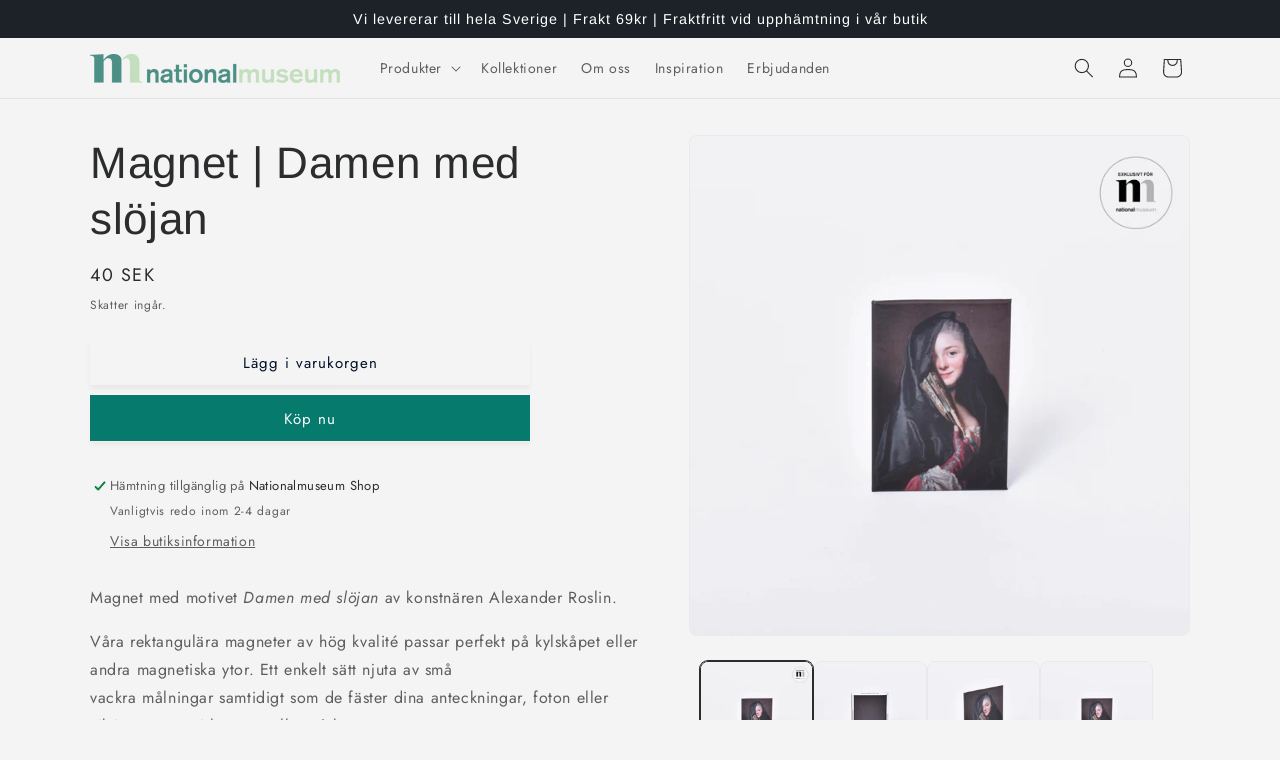

--- FILE ---
content_type: text/html; charset=utf-8
request_url: https://shop.nationalmuseum.se/products/magnet-damen-med-slojan
body_size: 28622
content:
<!doctype html>
<html class="js" lang="sv">
  <head>
    <script src="https://ajax.googleapis.com/ajax/libs/jquery/3.5.1/jquery.min.js"></script>
    <meta charset="utf-8">
    <meta http-equiv="X-UA-Compatible" content="IE=edge">
    <meta name="viewport" content="width=device-width,initial-scale=1">
    <meta name="theme-color" content="">
    <link rel="canonical" href="https://shop.nationalmuseum.se/products/magnet-damen-med-slojan"><link rel="icon" type="image/png" href="//shop.nationalmuseum.se/cdn/shop/files/Namnlos_design_e779b20d-685b-4437-b780-2c8e5aeb91e8.png?crop=center&height=32&v=1741177103&width=32"><link rel="preconnect" href="https://fonts.shopifycdn.com" crossorigin><title>
      Magnet | Damen med slöjan
 &ndash; Nationalmuseum Shop</title>

    
      <meta name="description" content="Magnet med motivet Damen med slöjan av konstnären Alexander Roslin. Våra rektangulära magneter av hög kvalité passar perfekt på kylskåpet eller andra magnetiska ytor. Ett enkelt sätt njuta av små vackra målningar samtidigt som de fäster dina anteckningar, foton eller viktiga papper i hemmet eller på kontoret. Visa alla">
    

    

<meta property="og:site_name" content="Nationalmuseum Shop">
<meta property="og:url" content="https://shop.nationalmuseum.se/products/magnet-damen-med-slojan">
<meta property="og:title" content="Magnet | Damen med slöjan">
<meta property="og:type" content="product">
<meta property="og:description" content="Magnet med motivet Damen med slöjan av konstnären Alexander Roslin. Våra rektangulära magneter av hög kvalité passar perfekt på kylskåpet eller andra magnetiska ytor. Ett enkelt sätt njuta av små vackra målningar samtidigt som de fäster dina anteckningar, foton eller viktiga papper i hemmet eller på kontoret. Visa alla"><meta property="og:image" content="http://shop.nationalmuseum.se/cdn/shop/files/magnet-damen-nationalmuseum.jpg?v=1703771771">
  <meta property="og:image:secure_url" content="https://shop.nationalmuseum.se/cdn/shop/files/magnet-damen-nationalmuseum.jpg?v=1703771771">
  <meta property="og:image:width" content="4000">
  <meta property="og:image:height" content="4000"><meta property="og:price:amount" content="40">
  <meta property="og:price:currency" content="SEK"><meta name="twitter:card" content="summary_large_image">
<meta name="twitter:title" content="Magnet | Damen med slöjan">
<meta name="twitter:description" content="Magnet med motivet Damen med slöjan av konstnären Alexander Roslin. Våra rektangulära magneter av hög kvalité passar perfekt på kylskåpet eller andra magnetiska ytor. Ett enkelt sätt njuta av små vackra målningar samtidigt som de fäster dina anteckningar, foton eller viktiga papper i hemmet eller på kontoret. Visa alla">


    <script src="//shop.nationalmuseum.se/cdn/shop/t/4/assets/constants.js?v=132983761750457495441741176586" defer="defer"></script>
    <script src="//shop.nationalmuseum.se/cdn/shop/t/4/assets/pubsub.js?v=25310214064522200911741176587" defer="defer"></script>
    <script src="//shop.nationalmuseum.se/cdn/shop/t/4/assets/global.js?v=184345515105158409801741176586" defer="defer"></script>
    <script src="//shop.nationalmuseum.se/cdn/shop/t/4/assets/details-disclosure.js?v=13653116266235556501741176586" defer="defer"></script>
    <script src="//shop.nationalmuseum.se/cdn/shop/t/4/assets/details-modal.js?v=25581673532751508451741176586" defer="defer"></script>
    <script src="//shop.nationalmuseum.se/cdn/shop/t/4/assets/search-form.js?v=133129549252120666541741176587" defer="defer"></script><script src="//shop.nationalmuseum.se/cdn/shop/t/4/assets/animations.js?v=88693664871331136111741176585" defer="defer"></script><script>window.performance && window.performance.mark && window.performance.mark('shopify.content_for_header.start');</script><meta name="facebook-domain-verification" content="2gjlfcncmrw7s6b2jxq3f3nw4zboah">
<meta id="shopify-digital-wallet" name="shopify-digital-wallet" content="/51575226557/digital_wallets/dialog">
<link rel="alternate" type="application/json+oembed" href="https://shop.nationalmuseum.se/products/magnet-damen-med-slojan.oembed">
<script async="async" src="/checkouts/internal/preloads.js?locale=sv-SE"></script>
<script id="shopify-features" type="application/json">{"accessToken":"38e8f48eb28d77a7aa785cbb22f3b3bf","betas":["rich-media-storefront-analytics"],"domain":"shop.nationalmuseum.se","predictiveSearch":true,"shopId":51575226557,"locale":"sv"}</script>
<script>var Shopify = Shopify || {};
Shopify.shop = "nationalmuseum-shop.myshopify.com";
Shopify.locale = "sv";
Shopify.currency = {"active":"SEK","rate":"1.0"};
Shopify.country = "SE";
Shopify.theme = {"name":"NM-Shop-2025-Trade","id":179272155477,"schema_name":"Trade","schema_version":"15.3.0","theme_store_id":2699,"role":"main"};
Shopify.theme.handle = "null";
Shopify.theme.style = {"id":null,"handle":null};
Shopify.cdnHost = "shop.nationalmuseum.se/cdn";
Shopify.routes = Shopify.routes || {};
Shopify.routes.root = "/";</script>
<script type="module">!function(o){(o.Shopify=o.Shopify||{}).modules=!0}(window);</script>
<script>!function(o){function n(){var o=[];function n(){o.push(Array.prototype.slice.apply(arguments))}return n.q=o,n}var t=o.Shopify=o.Shopify||{};t.loadFeatures=n(),t.autoloadFeatures=n()}(window);</script>
<script id="shop-js-analytics" type="application/json">{"pageType":"product"}</script>
<script defer="defer" async type="module" src="//shop.nationalmuseum.se/cdn/shopifycloud/shop-js/modules/v2/client.init-shop-cart-sync_BQ29hUGy.sv.esm.js"></script>
<script defer="defer" async type="module" src="//shop.nationalmuseum.se/cdn/shopifycloud/shop-js/modules/v2/chunk.common_DVZgvets.esm.js"></script>
<script defer="defer" async type="module" src="//shop.nationalmuseum.se/cdn/shopifycloud/shop-js/modules/v2/chunk.modal_Dp9EJq-l.esm.js"></script>
<script type="module">
  await import("//shop.nationalmuseum.se/cdn/shopifycloud/shop-js/modules/v2/client.init-shop-cart-sync_BQ29hUGy.sv.esm.js");
await import("//shop.nationalmuseum.se/cdn/shopifycloud/shop-js/modules/v2/chunk.common_DVZgvets.esm.js");
await import("//shop.nationalmuseum.se/cdn/shopifycloud/shop-js/modules/v2/chunk.modal_Dp9EJq-l.esm.js");

  window.Shopify.SignInWithShop?.initShopCartSync?.({"fedCMEnabled":true,"windoidEnabled":true});

</script>
<script id="__st">var __st={"a":51575226557,"offset":3600,"reqid":"13fbb986-4c90-44b9-94db-5c98f63414e2-1769151303","pageurl":"shop.nationalmuseum.se\/products\/magnet-damen-med-slojan","u":"9250de768fcc","p":"product","rtyp":"product","rid":6697008365757};</script>
<script>window.ShopifyPaypalV4VisibilityTracking = true;</script>
<script id="captcha-bootstrap">!function(){'use strict';const t='contact',e='account',n='new_comment',o=[[t,t],['blogs',n],['comments',n],[t,'customer']],c=[[e,'customer_login'],[e,'guest_login'],[e,'recover_customer_password'],[e,'create_customer']],r=t=>t.map((([t,e])=>`form[action*='/${t}']:not([data-nocaptcha='true']) input[name='form_type'][value='${e}']`)).join(','),a=t=>()=>t?[...document.querySelectorAll(t)].map((t=>t.form)):[];function s(){const t=[...o],e=r(t);return a(e)}const i='password',u='form_key',d=['recaptcha-v3-token','g-recaptcha-response','h-captcha-response',i],f=()=>{try{return window.sessionStorage}catch{return}},m='__shopify_v',_=t=>t.elements[u];function p(t,e,n=!1){try{const o=window.sessionStorage,c=JSON.parse(o.getItem(e)),{data:r}=function(t){const{data:e,action:n}=t;return t[m]||n?{data:e,action:n}:{data:t,action:n}}(c);for(const[e,n]of Object.entries(r))t.elements[e]&&(t.elements[e].value=n);n&&o.removeItem(e)}catch(o){console.error('form repopulation failed',{error:o})}}const l='form_type',E='cptcha';function T(t){t.dataset[E]=!0}const w=window,h=w.document,L='Shopify',v='ce_forms',y='captcha';let A=!1;((t,e)=>{const n=(g='f06e6c50-85a8-45c8-87d0-21a2b65856fe',I='https://cdn.shopify.com/shopifycloud/storefront-forms-hcaptcha/ce_storefront_forms_captcha_hcaptcha.v1.5.2.iife.js',D={infoText:'Skyddas av hCaptcha',privacyText:'Integritet',termsText:'Villkor'},(t,e,n)=>{const o=w[L][v],c=o.bindForm;if(c)return c(t,g,e,D).then(n);var r;o.q.push([[t,g,e,D],n]),r=I,A||(h.body.append(Object.assign(h.createElement('script'),{id:'captcha-provider',async:!0,src:r})),A=!0)});var g,I,D;w[L]=w[L]||{},w[L][v]=w[L][v]||{},w[L][v].q=[],w[L][y]=w[L][y]||{},w[L][y].protect=function(t,e){n(t,void 0,e),T(t)},Object.freeze(w[L][y]),function(t,e,n,w,h,L){const[v,y,A,g]=function(t,e,n){const i=e?o:[],u=t?c:[],d=[...i,...u],f=r(d),m=r(i),_=r(d.filter((([t,e])=>n.includes(e))));return[a(f),a(m),a(_),s()]}(w,h,L),I=t=>{const e=t.target;return e instanceof HTMLFormElement?e:e&&e.form},D=t=>v().includes(t);t.addEventListener('submit',(t=>{const e=I(t);if(!e)return;const n=D(e)&&!e.dataset.hcaptchaBound&&!e.dataset.recaptchaBound,o=_(e),c=g().includes(e)&&(!o||!o.value);(n||c)&&t.preventDefault(),c&&!n&&(function(t){try{if(!f())return;!function(t){const e=f();if(!e)return;const n=_(t);if(!n)return;const o=n.value;o&&e.removeItem(o)}(t);const e=Array.from(Array(32),(()=>Math.random().toString(36)[2])).join('');!function(t,e){_(t)||t.append(Object.assign(document.createElement('input'),{type:'hidden',name:u})),t.elements[u].value=e}(t,e),function(t,e){const n=f();if(!n)return;const o=[...t.querySelectorAll(`input[type='${i}']`)].map((({name:t})=>t)),c=[...d,...o],r={};for(const[a,s]of new FormData(t).entries())c.includes(a)||(r[a]=s);n.setItem(e,JSON.stringify({[m]:1,action:t.action,data:r}))}(t,e)}catch(e){console.error('failed to persist form',e)}}(e),e.submit())}));const S=(t,e)=>{t&&!t.dataset[E]&&(n(t,e.some((e=>e===t))),T(t))};for(const o of['focusin','change'])t.addEventListener(o,(t=>{const e=I(t);D(e)&&S(e,y())}));const B=e.get('form_key'),M=e.get(l),P=B&&M;t.addEventListener('DOMContentLoaded',(()=>{const t=y();if(P)for(const e of t)e.elements[l].value===M&&p(e,B);[...new Set([...A(),...v().filter((t=>'true'===t.dataset.shopifyCaptcha))])].forEach((e=>S(e,t)))}))}(h,new URLSearchParams(w.location.search),n,t,e,['guest_login'])})(!0,!0)}();</script>
<script integrity="sha256-4kQ18oKyAcykRKYeNunJcIwy7WH5gtpwJnB7kiuLZ1E=" data-source-attribution="shopify.loadfeatures" defer="defer" src="//shop.nationalmuseum.se/cdn/shopifycloud/storefront/assets/storefront/load_feature-a0a9edcb.js" crossorigin="anonymous"></script>
<script data-source-attribution="shopify.dynamic_checkout.dynamic.init">var Shopify=Shopify||{};Shopify.PaymentButton=Shopify.PaymentButton||{isStorefrontPortableWallets:!0,init:function(){window.Shopify.PaymentButton.init=function(){};var t=document.createElement("script");t.src="https://shop.nationalmuseum.se/cdn/shopifycloud/portable-wallets/latest/portable-wallets.sv.js",t.type="module",document.head.appendChild(t)}};
</script>
<script data-source-attribution="shopify.dynamic_checkout.buyer_consent">
  function portableWalletsHideBuyerConsent(e){var t=document.getElementById("shopify-buyer-consent"),n=document.getElementById("shopify-subscription-policy-button");t&&n&&(t.classList.add("hidden"),t.setAttribute("aria-hidden","true"),n.removeEventListener("click",e))}function portableWalletsShowBuyerConsent(e){var t=document.getElementById("shopify-buyer-consent"),n=document.getElementById("shopify-subscription-policy-button");t&&n&&(t.classList.remove("hidden"),t.removeAttribute("aria-hidden"),n.addEventListener("click",e))}window.Shopify?.PaymentButton&&(window.Shopify.PaymentButton.hideBuyerConsent=portableWalletsHideBuyerConsent,window.Shopify.PaymentButton.showBuyerConsent=portableWalletsShowBuyerConsent);
</script>
<script>
  function portableWalletsCleanup(e){e&&e.src&&console.error("Failed to load portable wallets script "+e.src);var t=document.querySelectorAll("shopify-accelerated-checkout .shopify-payment-button__skeleton, shopify-accelerated-checkout-cart .wallet-cart-button__skeleton"),e=document.getElementById("shopify-buyer-consent");for(let e=0;e<t.length;e++)t[e].remove();e&&e.remove()}function portableWalletsNotLoadedAsModule(e){e instanceof ErrorEvent&&"string"==typeof e.message&&e.message.includes("import.meta")&&"string"==typeof e.filename&&e.filename.includes("portable-wallets")&&(window.removeEventListener("error",portableWalletsNotLoadedAsModule),window.Shopify.PaymentButton.failedToLoad=e,"loading"===document.readyState?document.addEventListener("DOMContentLoaded",window.Shopify.PaymentButton.init):window.Shopify.PaymentButton.init())}window.addEventListener("error",portableWalletsNotLoadedAsModule);
</script>

<script type="module" src="https://shop.nationalmuseum.se/cdn/shopifycloud/portable-wallets/latest/portable-wallets.sv.js" onError="portableWalletsCleanup(this)" crossorigin="anonymous"></script>
<script nomodule>
  document.addEventListener("DOMContentLoaded", portableWalletsCleanup);
</script>

<script id='scb4127' type='text/javascript' async='' src='https://shop.nationalmuseum.se/cdn/shopifycloud/privacy-banner/storefront-banner.js'></script><link id="shopify-accelerated-checkout-styles" rel="stylesheet" media="screen" href="https://shop.nationalmuseum.se/cdn/shopifycloud/portable-wallets/latest/accelerated-checkout-backwards-compat.css" crossorigin="anonymous">
<style id="shopify-accelerated-checkout-cart">
        #shopify-buyer-consent {
  margin-top: 1em;
  display: inline-block;
  width: 100%;
}

#shopify-buyer-consent.hidden {
  display: none;
}

#shopify-subscription-policy-button {
  background: none;
  border: none;
  padding: 0;
  text-decoration: underline;
  font-size: inherit;
  cursor: pointer;
}

#shopify-subscription-policy-button::before {
  box-shadow: none;
}

      </style>
<script id="sections-script" data-sections="header" defer="defer" src="//shop.nationalmuseum.se/cdn/shop/t/4/compiled_assets/scripts.js?v=5000"></script>
<script>window.performance && window.performance.mark && window.performance.mark('shopify.content_for_header.end');</script>


    <style data-shopify>
      @font-face {
  font-family: Jost;
  font-weight: 400;
  font-style: normal;
  font-display: swap;
  src: url("//shop.nationalmuseum.se/cdn/fonts/jost/jost_n4.d47a1b6347ce4a4c9f437608011273009d91f2b7.woff2") format("woff2"),
       url("//shop.nationalmuseum.se/cdn/fonts/jost/jost_n4.791c46290e672b3f85c3d1c651ef2efa3819eadd.woff") format("woff");
}

      @font-face {
  font-family: Jost;
  font-weight: 700;
  font-style: normal;
  font-display: swap;
  src: url("//shop.nationalmuseum.se/cdn/fonts/jost/jost_n7.921dc18c13fa0b0c94c5e2517ffe06139c3615a3.woff2") format("woff2"),
       url("//shop.nationalmuseum.se/cdn/fonts/jost/jost_n7.cbfc16c98c1e195f46c536e775e4e959c5f2f22b.woff") format("woff");
}

      @font-face {
  font-family: Jost;
  font-weight: 400;
  font-style: italic;
  font-display: swap;
  src: url("//shop.nationalmuseum.se/cdn/fonts/jost/jost_i4.b690098389649750ada222b9763d55796c5283a5.woff2") format("woff2"),
       url("//shop.nationalmuseum.se/cdn/fonts/jost/jost_i4.fd766415a47e50b9e391ae7ec04e2ae25e7e28b0.woff") format("woff");
}

      @font-face {
  font-family: Jost;
  font-weight: 700;
  font-style: italic;
  font-display: swap;
  src: url("//shop.nationalmuseum.se/cdn/fonts/jost/jost_i7.d8201b854e41e19d7ed9b1a31fe4fe71deea6d3f.woff2") format("woff2"),
       url("//shop.nationalmuseum.se/cdn/fonts/jost/jost_i7.eae515c34e26b6c853efddc3fc0c552e0de63757.woff") format("woff");
}

      @font-face {
  font-family: Arimo;
  font-weight: 400;
  font-style: normal;
  font-display: swap;
  src: url("//shop.nationalmuseum.se/cdn/fonts/arimo/arimo_n4.a7efb558ca22d2002248bbe6f302a98edee38e35.woff2") format("woff2"),
       url("//shop.nationalmuseum.se/cdn/fonts/arimo/arimo_n4.0da809f7d1d5ede2a73be7094ac00741efdb6387.woff") format("woff");
}


      
        :root,
        .color-scheme-1 {
          --color-background: 244,244,244;
        
          --gradient-background: #f4f4f4;
        

        

        --color-foreground: 43,44,45;
        --color-background-contrast: 180,180,180;
        --color-shadow: 0,17,40;
        --color-button: 183,172,162;
        --color-button-text: 38,38,38;
        --color-secondary-button: 244,244,244;
        --color-secondary-button-text: 0,17,40;
        --color-link: 0,17,40;
        --color-badge-foreground: 43,44,45;
        --color-badge-background: 244,244,244;
        --color-badge-border: 43,44,45;
        --payment-terms-background-color: rgb(244 244 244);
      }
      
        
        .color-scheme-2 {
          --color-background: 255,255,255;
        
          --gradient-background: #ffffff;
        

        

        --color-foreground: 38,38,38;
        --color-background-contrast: 191,191,191;
        --color-shadow: 0,17,40;
        --color-button: 121,112,104;
        --color-button-text: 255,255,255;
        --color-secondary-button: 255,255,255;
        --color-secondary-button-text: 121,117,114;
        --color-link: 121,117,114;
        --color-badge-foreground: 38,38,38;
        --color-badge-background: 255,255,255;
        --color-badge-border: 38,38,38;
        --payment-terms-background-color: rgb(255 255 255);
      }
      
        
        .color-scheme-3 {
          --color-background: 194,183,172;
        
          --gradient-background: #c2b7ac;
        

        

        --color-foreground: 38,38,38;
        --color-background-contrast: 137,119,101;
        --color-shadow: 0,17,40;
        --color-button: 253,253,253;
        --color-button-text: 38,38,38;
        --color-secondary-button: 194,183,172;
        --color-secondary-button-text: 84,72,60;
        --color-link: 84,72,60;
        --color-badge-foreground: 38,38,38;
        --color-badge-background: 194,183,172;
        --color-badge-border: 38,38,38;
        --payment-terms-background-color: rgb(194 183 172);
      }
      
        
        .color-scheme-4 {
          --color-background: 28,34,40;
        
          --gradient-background: #1c2228;
        

        

        --color-foreground: 255,255,255;
        --color-background-contrast: 39,47,55;
        --color-shadow: 0,17,40;
        --color-button: 255,255,255;
        --color-button-text: 0,17,40;
        --color-secondary-button: 28,34,40;
        --color-secondary-button-text: 255,255,255;
        --color-link: 255,255,255;
        --color-badge-foreground: 255,255,255;
        --color-badge-background: 28,34,40;
        --color-badge-border: 255,255,255;
        --payment-terms-background-color: rgb(28 34 40);
      }
      
        
        .color-scheme-5 {
          --color-background: 50,56,65;
        
          --gradient-background: #323841;
        

        

        --color-foreground: 255,255,255;
        --color-background-contrast: 61,68,79;
        --color-shadow: 0,17,40;
        --color-button: 183,172,162;
        --color-button-text: 38,38,38;
        --color-secondary-button: 50,56,65;
        --color-secondary-button-text: 255,255,255;
        --color-link: 255,255,255;
        --color-badge-foreground: 255,255,255;
        --color-badge-background: 50,56,65;
        --color-badge-border: 255,255,255;
        --payment-terms-background-color: rgb(50 56 65);
      }
      
        
        .color-scheme-4a1f5568-6c8d-424b-91cb-c138e9daa178 {
          --color-background: 5,122,109;
        
          --gradient-background: #057a6d;
        

        

        --color-foreground: 255,255,255;
        --color-background-contrast: 0,0,0;
        --color-shadow: 244,244,244;
        --color-button: 5,122,109;
        --color-button-text: 255,255,255;
        --color-secondary-button: 5,122,109;
        --color-secondary-button-text: 244,244,244;
        --color-link: 244,244,244;
        --color-badge-foreground: 255,255,255;
        --color-badge-background: 5,122,109;
        --color-badge-border: 255,255,255;
        --payment-terms-background-color: rgb(5 122 109);
      }
      
        
        .color-scheme-994ffadb-862e-47d4-bb2d-004fcbab72f3 {
          --color-background: 195,222,187;
        
          --gradient-background: #c3debb;
        

        

        --color-foreground: 43,44,45;
        --color-background-contrast: 119,180,101;
        --color-shadow: 0,17,40;
        --color-button: 5,122,109;
        --color-button-text: 255,255,255;
        --color-secondary-button: 195,222,187;
        --color-secondary-button-text: 0,17,40;
        --color-link: 0,17,40;
        --color-badge-foreground: 43,44,45;
        --color-badge-background: 195,222,187;
        --color-badge-border: 43,44,45;
        --payment-terms-background-color: rgb(195 222 187);
      }
      
        
        .color-scheme-5c52f122-5025-44dc-953b-e8100a7be178 {
          --color-background: 244,244,244;
        
          --gradient-background: #f4f4f4;
        

        

        --color-foreground: 43,44,45;
        --color-background-contrast: 180,180,180;
        --color-shadow: 0,17,40;
        --color-button: 5,122,109;
        --color-button-text: 255,255,255;
        --color-secondary-button: 244,244,244;
        --color-secondary-button-text: 0,17,40;
        --color-link: 0,17,40;
        --color-badge-foreground: 43,44,45;
        --color-badge-background: 244,244,244;
        --color-badge-border: 43,44,45;
        --payment-terms-background-color: rgb(244 244 244);
      }
      
        
        .color-scheme-8cd4e9d4-f1a5-480e-8212-9d498ecb6742 {
          --color-background: 223,223,223;
        
          --gradient-background: #dfdfdf;
        

        

        --color-foreground: 255,255,255;
        --color-background-contrast: 159,159,159;
        --color-shadow: 0,17,40;
        --color-button: 5,122,109;
        --color-button-text: 255,255,255;
        --color-secondary-button: 223,223,223;
        --color-secondary-button-text: 5,122,109;
        --color-link: 5,122,109;
        --color-badge-foreground: 255,255,255;
        --color-badge-background: 223,223,223;
        --color-badge-border: 255,255,255;
        --payment-terms-background-color: rgb(223 223 223);
      }
      
        
        .color-scheme-3ea9ed32-600a-4fba-8873-3ea5e8d4883f {
          --color-background: 244,244,244;
        
          --gradient-background: #f4f4f4;
        

        

        --color-foreground: 0,0,0;
        --color-background-contrast: 180,180,180;
        --color-shadow: 0,17,40;
        --color-button: 43,44,45;
        --color-button-text: 255,255,255;
        --color-secondary-button: 244,244,244;
        --color-secondary-button-text: 0,17,40;
        --color-link: 0,17,40;
        --color-badge-foreground: 0,0,0;
        --color-badge-background: 244,244,244;
        --color-badge-border: 0,0,0;
        --payment-terms-background-color: rgb(244 244 244);
      }
      
        
        .color-scheme-3a1b1de8-06a8-46fa-ae0d-e7035e676a92 {
          --color-background: 244,244,244;
        
          --gradient-background: #f4f4f4;
        

        

        --color-foreground: 43,44,45;
        --color-background-contrast: 180,180,180;
        --color-shadow: 0,17,40;
        --color-button: 183,172,162;
        --color-button-text: 38,38,38;
        --color-secondary-button: 244,244,244;
        --color-secondary-button-text: 0,17,40;
        --color-link: 0,17,40;
        --color-badge-foreground: 43,44,45;
        --color-badge-background: 244,244,244;
        --color-badge-border: 43,44,45;
        --payment-terms-background-color: rgb(244 244 244);
      }
      
        
        .color-scheme-b01b67fe-e4cc-4842-aa5c-de7df3beeee7 {
          --color-background: 223,223,223;
        
          --gradient-background: #dfdfdf;
        

        

        --color-foreground: 43,44,45;
        --color-background-contrast: 159,159,159;
        --color-shadow: 0,17,40;
        --color-button: 43,44,45;
        --color-button-text: 244,244,244;
        --color-secondary-button: 223,223,223;
        --color-secondary-button-text: 0,17,40;
        --color-link: 0,17,40;
        --color-badge-foreground: 43,44,45;
        --color-badge-background: 223,223,223;
        --color-badge-border: 43,44,45;
        --payment-terms-background-color: rgb(223 223 223);
      }
      

      body, .color-scheme-1, .color-scheme-2, .color-scheme-3, .color-scheme-4, .color-scheme-5, .color-scheme-4a1f5568-6c8d-424b-91cb-c138e9daa178, .color-scheme-994ffadb-862e-47d4-bb2d-004fcbab72f3, .color-scheme-5c52f122-5025-44dc-953b-e8100a7be178, .color-scheme-8cd4e9d4-f1a5-480e-8212-9d498ecb6742, .color-scheme-3ea9ed32-600a-4fba-8873-3ea5e8d4883f, .color-scheme-3a1b1de8-06a8-46fa-ae0d-e7035e676a92, .color-scheme-b01b67fe-e4cc-4842-aa5c-de7df3beeee7 {
        color: rgba(var(--color-foreground), 0.75);
        background-color: rgb(var(--color-background));
      }

      :root {
        --font-body-family: Jost, sans-serif;
        --font-body-style: normal;
        --font-body-weight: 400;
        --font-body-weight-bold: 700;

        --font-heading-family: Arimo, sans-serif;
        --font-heading-style: normal;
        --font-heading-weight: 400;

        --font-body-scale: 1.0;
        --font-heading-scale: 1.1;

        --media-padding: px;
        --media-border-opacity: 0.05;
        --media-border-width: 1px;
        --media-radius: 8px;
        --media-shadow-opacity: 0.0;
        --media-shadow-horizontal-offset: 0px;
        --media-shadow-vertical-offset: 4px;
        --media-shadow-blur-radius: 5px;
        --media-shadow-visible: 0;

        --page-width: 120rem;
        --page-width-margin: 0rem;

        --product-card-image-padding: 1.2rem;
        --product-card-corner-radius: 0.8rem;
        --product-card-text-alignment: left;
        --product-card-border-width: 0.0rem;
        --product-card-border-opacity: 0.1;
        --product-card-shadow-opacity: 0.0;
        --product-card-shadow-visible: 0;
        --product-card-shadow-horizontal-offset: 0.0rem;
        --product-card-shadow-vertical-offset: 0.4rem;
        --product-card-shadow-blur-radius: 0.5rem;

        --collection-card-image-padding: 0.0rem;
        --collection-card-corner-radius: 0.8rem;
        --collection-card-text-alignment: left;
        --collection-card-border-width: 0.0rem;
        --collection-card-border-opacity: 0.1;
        --collection-card-shadow-opacity: 0.0;
        --collection-card-shadow-visible: 0;
        --collection-card-shadow-horizontal-offset: 0.0rem;
        --collection-card-shadow-vertical-offset: 0.4rem;
        --collection-card-shadow-blur-radius: 0.5rem;

        --blog-card-image-padding: 0.0rem;
        --blog-card-corner-radius: 0.8rem;
        --blog-card-text-alignment: left;
        --blog-card-border-width: 0.0rem;
        --blog-card-border-opacity: 0.1;
        --blog-card-shadow-opacity: 0.0;
        --blog-card-shadow-visible: 0;
        --blog-card-shadow-horizontal-offset: 0.0rem;
        --blog-card-shadow-vertical-offset: 0.4rem;
        --blog-card-shadow-blur-radius: 0.5rem;

        --badge-corner-radius: 4.0rem;

        --popup-border-width: 1px;
        --popup-border-opacity: 0.1;
        --popup-corner-radius: 8px;
        --popup-shadow-opacity: 0.05;
        --popup-shadow-horizontal-offset: 0px;
        --popup-shadow-vertical-offset: 4px;
        --popup-shadow-blur-radius: 5px;

        --drawer-border-width: 1px;
        --drawer-border-opacity: 0.1;
        --drawer-shadow-opacity: 0.0;
        --drawer-shadow-horizontal-offset: 0px;
        --drawer-shadow-vertical-offset: 4px;
        --drawer-shadow-blur-radius: 5px;

        --spacing-sections-desktop: 0px;
        --spacing-sections-mobile: 0px;

        --grid-desktop-vertical-spacing: 12px;
        --grid-desktop-horizontal-spacing: 12px;
        --grid-mobile-vertical-spacing: 6px;
        --grid-mobile-horizontal-spacing: 6px;

        --text-boxes-border-opacity: 0.1;
        --text-boxes-border-width: 0px;
        --text-boxes-radius: 8px;
        --text-boxes-shadow-opacity: 0.0;
        --text-boxes-shadow-visible: 0;
        --text-boxes-shadow-horizontal-offset: 0px;
        --text-boxes-shadow-vertical-offset: 4px;
        --text-boxes-shadow-blur-radius: 5px;

        --buttons-radius: 0px;
        --buttons-radius-outset: 0px;
        --buttons-border-width: 0px;
        --buttons-border-opacity: 0.0;
        --buttons-shadow-opacity: 0.05;
        --buttons-shadow-visible: 1;
        --buttons-shadow-horizontal-offset: 0px;
        --buttons-shadow-vertical-offset: 4px;
        --buttons-shadow-blur-radius: 5px;
        --buttons-border-offset: 0.3px;

        --inputs-radius: 6px;
        --inputs-border-width: 1px;
        --inputs-border-opacity: 0.55;
        --inputs-shadow-opacity: 0.0;
        --inputs-shadow-horizontal-offset: 0px;
        --inputs-margin-offset: 0px;
        --inputs-shadow-vertical-offset: 4px;
        --inputs-shadow-blur-radius: 5px;
        --inputs-radius-outset: 7px;

        --variant-pills-radius: 40px;
        --variant-pills-border-width: 1px;
        --variant-pills-border-opacity: 0.55;
        --variant-pills-shadow-opacity: 0.0;
        --variant-pills-shadow-horizontal-offset: 0px;
        --variant-pills-shadow-vertical-offset: 4px;
        --variant-pills-shadow-blur-radius: 5px;
      }

      *,
      *::before,
      *::after {
        box-sizing: inherit;
      }

      html {
        box-sizing: border-box;
        font-size: calc(var(--font-body-scale) * 62.5%);
        height: 100%;
      }

      body {
        display: grid;
        grid-template-rows: auto auto 1fr auto;
        grid-template-columns: 100%;
        min-height: 100%;
        margin: 0;
        font-size: 1.5rem;
        letter-spacing: 0.06rem;
        line-height: calc(1 + 0.8 / var(--font-body-scale));
        font-family: var(--font-body-family);
        font-style: var(--font-body-style);
        font-weight: var(--font-body-weight);
      }

      @media screen and (min-width: 750px) {
        body {
          font-size: 1.6rem;
        }
      }
    </style>

    <link href="//shop.nationalmuseum.se/cdn/shop/t/4/assets/base.css?v=159841507637079171801749636824" rel="stylesheet" type="text/css" media="all" />
    <link rel="stylesheet" href="//shop.nationalmuseum.se/cdn/shop/t/4/assets/component-cart-items.css?v=123238115697927560811741176585" media="print" onload="this.media='all'">
      <link rel="preload" as="font" href="//shop.nationalmuseum.se/cdn/fonts/jost/jost_n4.d47a1b6347ce4a4c9f437608011273009d91f2b7.woff2" type="font/woff2" crossorigin>
      

      <link rel="preload" as="font" href="//shop.nationalmuseum.se/cdn/fonts/arimo/arimo_n4.a7efb558ca22d2002248bbe6f302a98edee38e35.woff2" type="font/woff2" crossorigin>
      
<link
        rel="stylesheet"
        href="//shop.nationalmuseum.se/cdn/shop/t/4/assets/component-predictive-search.css?v=118923337488134913561741176586"
        media="print"
        onload="this.media='all'"
      ><script>
      if (Shopify.designMode) {
        document.documentElement.classList.add('shopify-design-mode');
      }
    </script>
  <link href="https://monorail-edge.shopifysvc.com" rel="dns-prefetch">
<script>(function(){if ("sendBeacon" in navigator && "performance" in window) {try {var session_token_from_headers = performance.getEntriesByType('navigation')[0].serverTiming.find(x => x.name == '_s').description;} catch {var session_token_from_headers = undefined;}var session_cookie_matches = document.cookie.match(/_shopify_s=([^;]*)/);var session_token_from_cookie = session_cookie_matches && session_cookie_matches.length === 2 ? session_cookie_matches[1] : "";var session_token = session_token_from_headers || session_token_from_cookie || "";function handle_abandonment_event(e) {var entries = performance.getEntries().filter(function(entry) {return /monorail-edge.shopifysvc.com/.test(entry.name);});if (!window.abandonment_tracked && entries.length === 0) {window.abandonment_tracked = true;var currentMs = Date.now();var navigation_start = performance.timing.navigationStart;var payload = {shop_id: 51575226557,url: window.location.href,navigation_start,duration: currentMs - navigation_start,session_token,page_type: "product"};window.navigator.sendBeacon("https://monorail-edge.shopifysvc.com/v1/produce", JSON.stringify({schema_id: "online_store_buyer_site_abandonment/1.1",payload: payload,metadata: {event_created_at_ms: currentMs,event_sent_at_ms: currentMs}}));}}window.addEventListener('pagehide', handle_abandonment_event);}}());</script>
<script id="web-pixels-manager-setup">(function e(e,d,r,n,o){if(void 0===o&&(o={}),!Boolean(null===(a=null===(i=window.Shopify)||void 0===i?void 0:i.analytics)||void 0===a?void 0:a.replayQueue)){var i,a;window.Shopify=window.Shopify||{};var t=window.Shopify;t.analytics=t.analytics||{};var s=t.analytics;s.replayQueue=[],s.publish=function(e,d,r){return s.replayQueue.push([e,d,r]),!0};try{self.performance.mark("wpm:start")}catch(e){}var l=function(){var e={modern:/Edge?\/(1{2}[4-9]|1[2-9]\d|[2-9]\d{2}|\d{4,})\.\d+(\.\d+|)|Firefox\/(1{2}[4-9]|1[2-9]\d|[2-9]\d{2}|\d{4,})\.\d+(\.\d+|)|Chrom(ium|e)\/(9{2}|\d{3,})\.\d+(\.\d+|)|(Maci|X1{2}).+ Version\/(15\.\d+|(1[6-9]|[2-9]\d|\d{3,})\.\d+)([,.]\d+|)( \(\w+\)|)( Mobile\/\w+|) Safari\/|Chrome.+OPR\/(9{2}|\d{3,})\.\d+\.\d+|(CPU[ +]OS|iPhone[ +]OS|CPU[ +]iPhone|CPU IPhone OS|CPU iPad OS)[ +]+(15[._]\d+|(1[6-9]|[2-9]\d|\d{3,})[._]\d+)([._]\d+|)|Android:?[ /-](13[3-9]|1[4-9]\d|[2-9]\d{2}|\d{4,})(\.\d+|)(\.\d+|)|Android.+Firefox\/(13[5-9]|1[4-9]\d|[2-9]\d{2}|\d{4,})\.\d+(\.\d+|)|Android.+Chrom(ium|e)\/(13[3-9]|1[4-9]\d|[2-9]\d{2}|\d{4,})\.\d+(\.\d+|)|SamsungBrowser\/([2-9]\d|\d{3,})\.\d+/,legacy:/Edge?\/(1[6-9]|[2-9]\d|\d{3,})\.\d+(\.\d+|)|Firefox\/(5[4-9]|[6-9]\d|\d{3,})\.\d+(\.\d+|)|Chrom(ium|e)\/(5[1-9]|[6-9]\d|\d{3,})\.\d+(\.\d+|)([\d.]+$|.*Safari\/(?![\d.]+ Edge\/[\d.]+$))|(Maci|X1{2}).+ Version\/(10\.\d+|(1[1-9]|[2-9]\d|\d{3,})\.\d+)([,.]\d+|)( \(\w+\)|)( Mobile\/\w+|) Safari\/|Chrome.+OPR\/(3[89]|[4-9]\d|\d{3,})\.\d+\.\d+|(CPU[ +]OS|iPhone[ +]OS|CPU[ +]iPhone|CPU IPhone OS|CPU iPad OS)[ +]+(10[._]\d+|(1[1-9]|[2-9]\d|\d{3,})[._]\d+)([._]\d+|)|Android:?[ /-](13[3-9]|1[4-9]\d|[2-9]\d{2}|\d{4,})(\.\d+|)(\.\d+|)|Mobile Safari.+OPR\/([89]\d|\d{3,})\.\d+\.\d+|Android.+Firefox\/(13[5-9]|1[4-9]\d|[2-9]\d{2}|\d{4,})\.\d+(\.\d+|)|Android.+Chrom(ium|e)\/(13[3-9]|1[4-9]\d|[2-9]\d{2}|\d{4,})\.\d+(\.\d+|)|Android.+(UC? ?Browser|UCWEB|U3)[ /]?(15\.([5-9]|\d{2,})|(1[6-9]|[2-9]\d|\d{3,})\.\d+)\.\d+|SamsungBrowser\/(5\.\d+|([6-9]|\d{2,})\.\d+)|Android.+MQ{2}Browser\/(14(\.(9|\d{2,})|)|(1[5-9]|[2-9]\d|\d{3,})(\.\d+|))(\.\d+|)|K[Aa][Ii]OS\/(3\.\d+|([4-9]|\d{2,})\.\d+)(\.\d+|)/},d=e.modern,r=e.legacy,n=navigator.userAgent;return n.match(d)?"modern":n.match(r)?"legacy":"unknown"}(),u="modern"===l?"modern":"legacy",c=(null!=n?n:{modern:"",legacy:""})[u],f=function(e){return[e.baseUrl,"/wpm","/b",e.hashVersion,"modern"===e.buildTarget?"m":"l",".js"].join("")}({baseUrl:d,hashVersion:r,buildTarget:u}),m=function(e){var d=e.version,r=e.bundleTarget,n=e.surface,o=e.pageUrl,i=e.monorailEndpoint;return{emit:function(e){var a=e.status,t=e.errorMsg,s=(new Date).getTime(),l=JSON.stringify({metadata:{event_sent_at_ms:s},events:[{schema_id:"web_pixels_manager_load/3.1",payload:{version:d,bundle_target:r,page_url:o,status:a,surface:n,error_msg:t},metadata:{event_created_at_ms:s}}]});if(!i)return console&&console.warn&&console.warn("[Web Pixels Manager] No Monorail endpoint provided, skipping logging."),!1;try{return self.navigator.sendBeacon.bind(self.navigator)(i,l)}catch(e){}var u=new XMLHttpRequest;try{return u.open("POST",i,!0),u.setRequestHeader("Content-Type","text/plain"),u.send(l),!0}catch(e){return console&&console.warn&&console.warn("[Web Pixels Manager] Got an unhandled error while logging to Monorail."),!1}}}}({version:r,bundleTarget:l,surface:e.surface,pageUrl:self.location.href,monorailEndpoint:e.monorailEndpoint});try{o.browserTarget=l,function(e){var d=e.src,r=e.async,n=void 0===r||r,o=e.onload,i=e.onerror,a=e.sri,t=e.scriptDataAttributes,s=void 0===t?{}:t,l=document.createElement("script"),u=document.querySelector("head"),c=document.querySelector("body");if(l.async=n,l.src=d,a&&(l.integrity=a,l.crossOrigin="anonymous"),s)for(var f in s)if(Object.prototype.hasOwnProperty.call(s,f))try{l.dataset[f]=s[f]}catch(e){}if(o&&l.addEventListener("load",o),i&&l.addEventListener("error",i),u)u.appendChild(l);else{if(!c)throw new Error("Did not find a head or body element to append the script");c.appendChild(l)}}({src:f,async:!0,onload:function(){if(!function(){var e,d;return Boolean(null===(d=null===(e=window.Shopify)||void 0===e?void 0:e.analytics)||void 0===d?void 0:d.initialized)}()){var d=window.webPixelsManager.init(e)||void 0;if(d){var r=window.Shopify.analytics;r.replayQueue.forEach((function(e){var r=e[0],n=e[1],o=e[2];d.publishCustomEvent(r,n,o)})),r.replayQueue=[],r.publish=d.publishCustomEvent,r.visitor=d.visitor,r.initialized=!0}}},onerror:function(){return m.emit({status:"failed",errorMsg:"".concat(f," has failed to load")})},sri:function(e){var d=/^sha384-[A-Za-z0-9+/=]+$/;return"string"==typeof e&&d.test(e)}(c)?c:"",scriptDataAttributes:o}),m.emit({status:"loading"})}catch(e){m.emit({status:"failed",errorMsg:(null==e?void 0:e.message)||"Unknown error"})}}})({shopId: 51575226557,storefrontBaseUrl: "https://shop.nationalmuseum.se",extensionsBaseUrl: "https://extensions.shopifycdn.com/cdn/shopifycloud/web-pixels-manager",monorailEndpoint: "https://monorail-edge.shopifysvc.com/unstable/produce_batch",surface: "storefront-renderer",enabledBetaFlags: ["2dca8a86"],webPixelsConfigList: [{"id":"1073348949","configuration":"{\"config\":\"{\\\"pixel_id\\\":\\\"G-Y8C6VN6FQR\\\",\\\"gtag_events\\\":[{\\\"type\\\":\\\"purchase\\\",\\\"action_label\\\":\\\"G-Y8C6VN6FQR\\\"},{\\\"type\\\":\\\"page_view\\\",\\\"action_label\\\":\\\"G-Y8C6VN6FQR\\\"},{\\\"type\\\":\\\"view_item\\\",\\\"action_label\\\":\\\"G-Y8C6VN6FQR\\\"},{\\\"type\\\":\\\"search\\\",\\\"action_label\\\":\\\"G-Y8C6VN6FQR\\\"},{\\\"type\\\":\\\"add_to_cart\\\",\\\"action_label\\\":\\\"G-Y8C6VN6FQR\\\"},{\\\"type\\\":\\\"begin_checkout\\\",\\\"action_label\\\":\\\"G-Y8C6VN6FQR\\\"},{\\\"type\\\":\\\"add_payment_info\\\",\\\"action_label\\\":\\\"G-Y8C6VN6FQR\\\"}],\\\"enable_monitoring_mode\\\":false}\"}","eventPayloadVersion":"v1","runtimeContext":"OPEN","scriptVersion":"b2a88bafab3e21179ed38636efcd8a93","type":"APP","apiClientId":1780363,"privacyPurposes":[],"dataSharingAdjustments":{"protectedCustomerApprovalScopes":["read_customer_address","read_customer_email","read_customer_name","read_customer_personal_data","read_customer_phone"]}},{"id":"shopify-app-pixel","configuration":"{}","eventPayloadVersion":"v1","runtimeContext":"STRICT","scriptVersion":"0450","apiClientId":"shopify-pixel","type":"APP","privacyPurposes":["ANALYTICS","MARKETING"]},{"id":"shopify-custom-pixel","eventPayloadVersion":"v1","runtimeContext":"LAX","scriptVersion":"0450","apiClientId":"shopify-pixel","type":"CUSTOM","privacyPurposes":["ANALYTICS","MARKETING"]}],isMerchantRequest: false,initData: {"shop":{"name":"Nationalmuseum Shop","paymentSettings":{"currencyCode":"SEK"},"myshopifyDomain":"nationalmuseum-shop.myshopify.com","countryCode":"SE","storefrontUrl":"https:\/\/shop.nationalmuseum.se"},"customer":null,"cart":null,"checkout":null,"productVariants":[{"price":{"amount":40.0,"currencyCode":"SEK"},"product":{"title":"Magnet | Damen med slöjan","vendor":"Nationalmuseum Shop","id":"6697008365757","untranslatedTitle":"Magnet | Damen med slöjan","url":"\/products\/magnet-damen-med-slojan","type":"magnet"},"id":"39732467597501","image":{"src":"\/\/shop.nationalmuseum.se\/cdn\/shop\/files\/magnet-damen-nationalmuseum.jpg?v=1703771771"},"sku":"2111","title":"Default Title","untranslatedTitle":"Default Title"}],"purchasingCompany":null},},"https://shop.nationalmuseum.se/cdn","fcfee988w5aeb613cpc8e4bc33m6693e112",{"modern":"","legacy":""},{"shopId":"51575226557","storefrontBaseUrl":"https:\/\/shop.nationalmuseum.se","extensionBaseUrl":"https:\/\/extensions.shopifycdn.com\/cdn\/shopifycloud\/web-pixels-manager","surface":"storefront-renderer","enabledBetaFlags":"[\"2dca8a86\"]","isMerchantRequest":"false","hashVersion":"fcfee988w5aeb613cpc8e4bc33m6693e112","publish":"custom","events":"[[\"page_viewed\",{}],[\"product_viewed\",{\"productVariant\":{\"price\":{\"amount\":40.0,\"currencyCode\":\"SEK\"},\"product\":{\"title\":\"Magnet | Damen med slöjan\",\"vendor\":\"Nationalmuseum Shop\",\"id\":\"6697008365757\",\"untranslatedTitle\":\"Magnet | Damen med slöjan\",\"url\":\"\/products\/magnet-damen-med-slojan\",\"type\":\"magnet\"},\"id\":\"39732467597501\",\"image\":{\"src\":\"\/\/shop.nationalmuseum.se\/cdn\/shop\/files\/magnet-damen-nationalmuseum.jpg?v=1703771771\"},\"sku\":\"2111\",\"title\":\"Default Title\",\"untranslatedTitle\":\"Default Title\"}}]]"});</script><script>
  window.ShopifyAnalytics = window.ShopifyAnalytics || {};
  window.ShopifyAnalytics.meta = window.ShopifyAnalytics.meta || {};
  window.ShopifyAnalytics.meta.currency = 'SEK';
  var meta = {"product":{"id":6697008365757,"gid":"gid:\/\/shopify\/Product\/6697008365757","vendor":"Nationalmuseum Shop","type":"magnet","handle":"magnet-damen-med-slojan","variants":[{"id":39732467597501,"price":4000,"name":"Magnet | Damen med slöjan","public_title":null,"sku":"2111"}],"remote":false},"page":{"pageType":"product","resourceType":"product","resourceId":6697008365757,"requestId":"13fbb986-4c90-44b9-94db-5c98f63414e2-1769151303"}};
  for (var attr in meta) {
    window.ShopifyAnalytics.meta[attr] = meta[attr];
  }
</script>
<script class="analytics">
  (function () {
    var customDocumentWrite = function(content) {
      var jquery = null;

      if (window.jQuery) {
        jquery = window.jQuery;
      } else if (window.Checkout && window.Checkout.$) {
        jquery = window.Checkout.$;
      }

      if (jquery) {
        jquery('body').append(content);
      }
    };

    var hasLoggedConversion = function(token) {
      if (token) {
        return document.cookie.indexOf('loggedConversion=' + token) !== -1;
      }
      return false;
    }

    var setCookieIfConversion = function(token) {
      if (token) {
        var twoMonthsFromNow = new Date(Date.now());
        twoMonthsFromNow.setMonth(twoMonthsFromNow.getMonth() + 2);

        document.cookie = 'loggedConversion=' + token + '; expires=' + twoMonthsFromNow;
      }
    }

    var trekkie = window.ShopifyAnalytics.lib = window.trekkie = window.trekkie || [];
    if (trekkie.integrations) {
      return;
    }
    trekkie.methods = [
      'identify',
      'page',
      'ready',
      'track',
      'trackForm',
      'trackLink'
    ];
    trekkie.factory = function(method) {
      return function() {
        var args = Array.prototype.slice.call(arguments);
        args.unshift(method);
        trekkie.push(args);
        return trekkie;
      };
    };
    for (var i = 0; i < trekkie.methods.length; i++) {
      var key = trekkie.methods[i];
      trekkie[key] = trekkie.factory(key);
    }
    trekkie.load = function(config) {
      trekkie.config = config || {};
      trekkie.config.initialDocumentCookie = document.cookie;
      var first = document.getElementsByTagName('script')[0];
      var script = document.createElement('script');
      script.type = 'text/javascript';
      script.onerror = function(e) {
        var scriptFallback = document.createElement('script');
        scriptFallback.type = 'text/javascript';
        scriptFallback.onerror = function(error) {
                var Monorail = {
      produce: function produce(monorailDomain, schemaId, payload) {
        var currentMs = new Date().getTime();
        var event = {
          schema_id: schemaId,
          payload: payload,
          metadata: {
            event_created_at_ms: currentMs,
            event_sent_at_ms: currentMs
          }
        };
        return Monorail.sendRequest("https://" + monorailDomain + "/v1/produce", JSON.stringify(event));
      },
      sendRequest: function sendRequest(endpointUrl, payload) {
        // Try the sendBeacon API
        if (window && window.navigator && typeof window.navigator.sendBeacon === 'function' && typeof window.Blob === 'function' && !Monorail.isIos12()) {
          var blobData = new window.Blob([payload], {
            type: 'text/plain'
          });

          if (window.navigator.sendBeacon(endpointUrl, blobData)) {
            return true;
          } // sendBeacon was not successful

        } // XHR beacon

        var xhr = new XMLHttpRequest();

        try {
          xhr.open('POST', endpointUrl);
          xhr.setRequestHeader('Content-Type', 'text/plain');
          xhr.send(payload);
        } catch (e) {
          console.log(e);
        }

        return false;
      },
      isIos12: function isIos12() {
        return window.navigator.userAgent.lastIndexOf('iPhone; CPU iPhone OS 12_') !== -1 || window.navigator.userAgent.lastIndexOf('iPad; CPU OS 12_') !== -1;
      }
    };
    Monorail.produce('monorail-edge.shopifysvc.com',
      'trekkie_storefront_load_errors/1.1',
      {shop_id: 51575226557,
      theme_id: 179272155477,
      app_name: "storefront",
      context_url: window.location.href,
      source_url: "//shop.nationalmuseum.se/cdn/s/trekkie.storefront.8d95595f799fbf7e1d32231b9a28fd43b70c67d3.min.js"});

        };
        scriptFallback.async = true;
        scriptFallback.src = '//shop.nationalmuseum.se/cdn/s/trekkie.storefront.8d95595f799fbf7e1d32231b9a28fd43b70c67d3.min.js';
        first.parentNode.insertBefore(scriptFallback, first);
      };
      script.async = true;
      script.src = '//shop.nationalmuseum.se/cdn/s/trekkie.storefront.8d95595f799fbf7e1d32231b9a28fd43b70c67d3.min.js';
      first.parentNode.insertBefore(script, first);
    };
    trekkie.load(
      {"Trekkie":{"appName":"storefront","development":false,"defaultAttributes":{"shopId":51575226557,"isMerchantRequest":null,"themeId":179272155477,"themeCityHash":"7193805851132582289","contentLanguage":"sv","currency":"SEK","eventMetadataId":"31e30e95-1635-4775-8033-629399e125a6"},"isServerSideCookieWritingEnabled":true,"monorailRegion":"shop_domain","enabledBetaFlags":["65f19447"]},"Session Attribution":{},"S2S":{"facebookCapiEnabled":false,"source":"trekkie-storefront-renderer","apiClientId":580111}}
    );

    var loaded = false;
    trekkie.ready(function() {
      if (loaded) return;
      loaded = true;

      window.ShopifyAnalytics.lib = window.trekkie;

      var originalDocumentWrite = document.write;
      document.write = customDocumentWrite;
      try { window.ShopifyAnalytics.merchantGoogleAnalytics.call(this); } catch(error) {};
      document.write = originalDocumentWrite;

      window.ShopifyAnalytics.lib.page(null,{"pageType":"product","resourceType":"product","resourceId":6697008365757,"requestId":"13fbb986-4c90-44b9-94db-5c98f63414e2-1769151303","shopifyEmitted":true});

      var match = window.location.pathname.match(/checkouts\/(.+)\/(thank_you|post_purchase)/)
      var token = match? match[1]: undefined;
      if (!hasLoggedConversion(token)) {
        setCookieIfConversion(token);
        window.ShopifyAnalytics.lib.track("Viewed Product",{"currency":"SEK","variantId":39732467597501,"productId":6697008365757,"productGid":"gid:\/\/shopify\/Product\/6697008365757","name":"Magnet | Damen med slöjan","price":"40.00","sku":"2111","brand":"Nationalmuseum Shop","variant":null,"category":"magnet","nonInteraction":true,"remote":false},undefined,undefined,{"shopifyEmitted":true});
      window.ShopifyAnalytics.lib.track("monorail:\/\/trekkie_storefront_viewed_product\/1.1",{"currency":"SEK","variantId":39732467597501,"productId":6697008365757,"productGid":"gid:\/\/shopify\/Product\/6697008365757","name":"Magnet | Damen med slöjan","price":"40.00","sku":"2111","brand":"Nationalmuseum Shop","variant":null,"category":"magnet","nonInteraction":true,"remote":false,"referer":"https:\/\/shop.nationalmuseum.se\/products\/magnet-damen-med-slojan"});
      }
    });


        var eventsListenerScript = document.createElement('script');
        eventsListenerScript.async = true;
        eventsListenerScript.src = "//shop.nationalmuseum.se/cdn/shopifycloud/storefront/assets/shop_events_listener-3da45d37.js";
        document.getElementsByTagName('head')[0].appendChild(eventsListenerScript);

})();</script>
  <script>
  if (!window.ga || (window.ga && typeof window.ga !== 'function')) {
    window.ga = function ga() {
      (window.ga.q = window.ga.q || []).push(arguments);
      if (window.Shopify && window.Shopify.analytics && typeof window.Shopify.analytics.publish === 'function') {
        window.Shopify.analytics.publish("ga_stub_called", {}, {sendTo: "google_osp_migration"});
      }
      console.error("Shopify's Google Analytics stub called with:", Array.from(arguments), "\nSee https://help.shopify.com/manual/promoting-marketing/pixels/pixel-migration#google for more information.");
    };
    if (window.Shopify && window.Shopify.analytics && typeof window.Shopify.analytics.publish === 'function') {
      window.Shopify.analytics.publish("ga_stub_initialized", {}, {sendTo: "google_osp_migration"});
    }
  }
</script>
<script
  defer
  src="https://shop.nationalmuseum.se/cdn/shopifycloud/perf-kit/shopify-perf-kit-3.0.4.min.js"
  data-application="storefront-renderer"
  data-shop-id="51575226557"
  data-render-region="gcp-us-east1"
  data-page-type="product"
  data-theme-instance-id="179272155477"
  data-theme-name="Trade"
  data-theme-version="15.3.0"
  data-monorail-region="shop_domain"
  data-resource-timing-sampling-rate="10"
  data-shs="true"
  data-shs-beacon="true"
  data-shs-export-with-fetch="true"
  data-shs-logs-sample-rate="1"
  data-shs-beacon-endpoint="https://shop.nationalmuseum.se/api/collect"
></script>
</head>

  <body class="gradient animate--hover-default">
    <a class="skip-to-content-link button visually-hidden" href="#MainContent">
      Gå vidare till innehåll
    </a><!-- BEGIN sections: header-group -->
<div id="shopify-section-sections--24837490344277__announcement-bar" class="shopify-section shopify-section-group-header-group announcement-bar-section"><link href="//shop.nationalmuseum.se/cdn/shop/t/4/assets/component-slideshow.css?v=17933591812325749411741176586" rel="stylesheet" type="text/css" media="all" />
<link href="//shop.nationalmuseum.se/cdn/shop/t/4/assets/component-slider.css?v=14039311878856620671741176586" rel="stylesheet" type="text/css" media="all" />

  <link href="//shop.nationalmuseum.se/cdn/shop/t/4/assets/component-list-social.css?v=35792976012981934991741176585" rel="stylesheet" type="text/css" media="all" />


<div
  class="utility-bar color-scheme-4 gradient"
>
  <div class="page-width utility-bar__grid"><div
        class="announcement-bar"
        role="region"
        aria-label="Meddelande"
        
      ><p class="announcement-bar__message h5">
            <span>Vi levererar till hela Sverige | Frakt 69kr | Fraktfritt vid upphämtning i vår butik</span></p></div><div class="localization-wrapper">
</div>
  </div>
</div>


</div><div id="shopify-section-sections--24837490344277__header" class="shopify-section shopify-section-group-header-group section-header"><link rel="stylesheet" href="//shop.nationalmuseum.se/cdn/shop/t/4/assets/component-list-menu.css?v=151968516119678728991741176585" media="print" onload="this.media='all'">
<link rel="stylesheet" href="//shop.nationalmuseum.se/cdn/shop/t/4/assets/component-search.css?v=165164710990765432851741176586" media="print" onload="this.media='all'">
<link rel="stylesheet" href="//shop.nationalmuseum.se/cdn/shop/t/4/assets/component-menu-drawer.css?v=147478906057189667651741176585" media="print" onload="this.media='all'">
<link rel="stylesheet" href="//shop.nationalmuseum.se/cdn/shop/t/4/assets/component-cart-notification.css?v=54116361853792938221741176585" media="print" onload="this.media='all'"><link rel="stylesheet" href="//shop.nationalmuseum.se/cdn/shop/t/4/assets/component-price.css?v=70172745017360139101741176586" media="print" onload="this.media='all'"><link rel="stylesheet" href="//shop.nationalmuseum.se/cdn/shop/t/4/assets/component-mega-menu.css?v=10110889665867715061741176585" media="print" onload="this.media='all'"><style>
  header-drawer {
    justify-self: start;
    margin-left: -1.2rem;
  }@media screen and (min-width: 990px) {
      header-drawer {
        display: none;
      }
    }.menu-drawer-container {
    display: flex;
  }

  .list-menu {
    list-style: none;
    padding: 0;
    margin: 0;
  }

  .list-menu--inline {
    display: inline-flex;
    flex-wrap: wrap;
  }

  summary.list-menu__item {
    padding-right: 2.7rem;
  }

  .list-menu__item {
    display: flex;
    align-items: center;
    line-height: calc(1 + 0.3 / var(--font-body-scale));
  }

  .list-menu__item--link {
    text-decoration: none;
    padding-bottom: 1rem;
    padding-top: 1rem;
    line-height: calc(1 + 0.8 / var(--font-body-scale));
  }

  @media screen and (min-width: 750px) {
    .list-menu__item--link {
      padding-bottom: 0.5rem;
      padding-top: 0.5rem;
    }
  }
</style><style data-shopify>.header {
    padding: 4px 3rem 4px 3rem;
  }

  .section-header {
    position: sticky; /* This is for fixing a Safari z-index issue. PR #2147 */
    margin-bottom: 0px;
  }

  @media screen and (min-width: 750px) {
    .section-header {
      margin-bottom: 0px;
    }
  }

  @media screen and (min-width: 990px) {
    .header {
      padding-top: 8px;
      padding-bottom: 8px;
    }
  }</style><script src="//shop.nationalmuseum.se/cdn/shop/t/4/assets/cart-notification.js?v=133508293167896966491741176585" defer="defer"></script>

<div  class="header-wrapper color-scheme-5c52f122-5025-44dc-953b-e8100a7be178 gradient header-wrapper--border-bottom"><header class="header header--middle-left header--mobile-center page-width header--has-menu header--has-social header--has-account">

<header-drawer data-breakpoint="tablet">
  <details id="Details-menu-drawer-container" class="menu-drawer-container">
    <summary
      class="header__icon header__icon--menu header__icon--summary link focus-inset"
      aria-label="Meny"
    >
      <span><svg xmlns="http://www.w3.org/2000/svg" fill="none" class="icon icon-hamburger" viewBox="0 0 18 16"><path fill="currentColor" d="M1 .5a.5.5 0 1 0 0 1h15.71a.5.5 0 0 0 0-1zM.5 8a.5.5 0 0 1 .5-.5h15.71a.5.5 0 0 1 0 1H1A.5.5 0 0 1 .5 8m0 7a.5.5 0 0 1 .5-.5h15.71a.5.5 0 0 1 0 1H1a.5.5 0 0 1-.5-.5"/></svg>
<svg xmlns="http://www.w3.org/2000/svg" fill="none" class="icon icon-close" viewBox="0 0 18 17"><path fill="currentColor" d="M.865 15.978a.5.5 0 0 0 .707.707l7.433-7.431 7.579 7.282a.501.501 0 0 0 .846-.37.5.5 0 0 0-.153-.351L9.712 8.546l7.417-7.416a.5.5 0 1 0-.707-.708L8.991 7.853 1.413.573a.5.5 0 1 0-.693.72l7.563 7.268z"/></svg>
</span>
    </summary>
    <div id="menu-drawer" class="gradient menu-drawer motion-reduce color-scheme-5c52f122-5025-44dc-953b-e8100a7be178">
      <div class="menu-drawer__inner-container">
        <div class="menu-drawer__navigation-container">
          <nav class="menu-drawer__navigation">
            <ul class="menu-drawer__menu has-submenu list-menu" role="list"><li><details id="Details-menu-drawer-menu-item-1">
                      <summary
                        id="HeaderDrawer-produkter"
                        class="menu-drawer__menu-item list-menu__item link link--text focus-inset"
                      >
                        Produkter
                        <span class="svg-wrapper"><svg xmlns="http://www.w3.org/2000/svg" fill="none" class="icon icon-arrow" viewBox="0 0 14 10"><path fill="currentColor" fill-rule="evenodd" d="M8.537.808a.5.5 0 0 1 .817-.162l4 4a.5.5 0 0 1 0 .708l-4 4a.5.5 0 1 1-.708-.708L11.793 5.5H1a.5.5 0 0 1 0-1h10.793L8.646 1.354a.5.5 0 0 1-.109-.546" clip-rule="evenodd"/></svg>
</span>
                        <span class="svg-wrapper"><svg class="icon icon-caret" viewBox="0 0 10 6"><path fill="currentColor" fill-rule="evenodd" d="M9.354.646a.5.5 0 0 0-.708 0L5 4.293 1.354.646a.5.5 0 0 0-.708.708l4 4a.5.5 0 0 0 .708 0l4-4a.5.5 0 0 0 0-.708" clip-rule="evenodd"/></svg>
</span>
                      </summary>
                      <div
                        id="link-produkter"
                        class="menu-drawer__submenu has-submenu gradient motion-reduce"
                        tabindex="-1"
                      >
                        <div class="menu-drawer__inner-submenu">
                          <button class="menu-drawer__close-button link link--text focus-inset" aria-expanded="true">
                            <span class="svg-wrapper"><svg xmlns="http://www.w3.org/2000/svg" fill="none" class="icon icon-arrow" viewBox="0 0 14 10"><path fill="currentColor" fill-rule="evenodd" d="M8.537.808a.5.5 0 0 1 .817-.162l4 4a.5.5 0 0 1 0 .708l-4 4a.5.5 0 1 1-.708-.708L11.793 5.5H1a.5.5 0 0 1 0-1h10.793L8.646 1.354a.5.5 0 0 1-.109-.546" clip-rule="evenodd"/></svg>
</span>
                            Produkter
                          </button>
                          <ul class="menu-drawer__menu list-menu" role="list" tabindex="-1"><li><a
                                    id="HeaderDrawer-produkter-alla-produkter"
                                    href="/collections/all"
                                    class="menu-drawer__menu-item link link--text list-menu__item focus-inset"
                                    
                                  >
                                    Alla produkter
                                  </a></li><li><a
                                    id="HeaderDrawer-produkter-bocker"
                                    href="/collections/bocker"
                                    class="menu-drawer__menu-item link link--text list-menu__item focus-inset"
                                    
                                  >
                                    Böcker
                                  </a></li><li><a
                                    id="HeaderDrawer-produkter-gustavsberg"
                                    href="/collections/gustavsbergs-porslinsmuseum"
                                    class="menu-drawer__menu-item link link--text list-menu__item focus-inset"
                                    
                                  >
                                    Gustavsberg
                                  </a></li><li><a
                                    id="HeaderDrawer-produkter-inredning"
                                    href="/collections/inredning"
                                    class="menu-drawer__menu-item link link--text list-menu__item focus-inset"
                                    
                                  >
                                    Inredning
                                  </a></li><li><a
                                    id="HeaderDrawer-produkter-konst-grafiska-blad"
                                    href="/collections/konst-grafiska-blad"
                                    class="menu-drawer__menu-item link link--text list-menu__item focus-inset"
                                    
                                  >
                                    Konst &amp; Grafiska blad
                                  </a></li><li><a
                                    id="HeaderDrawer-produkter-lek-kreativitet"
                                    href="/collections/lek-kreativitet"
                                    class="menu-drawer__menu-item link link--text list-menu__item focus-inset"
                                    
                                  >
                                    Lek &amp; Kreativitet
                                  </a></li><li><a
                                    id="HeaderDrawer-produkter-mode-accessoarer"
                                    href="/collections/mode-accessoarer"
                                    class="menu-drawer__menu-item link link--text list-menu__item focus-inset"
                                    
                                  >
                                    Mode &amp; Accessoarer
                                  </a></li><li><a
                                    id="HeaderDrawer-produkter-posters"
                                    href="/collections/posters"
                                    class="menu-drawer__menu-item link link--text list-menu__item focus-inset"
                                    
                                  >
                                    Posters
                                  </a></li><li><a
                                    id="HeaderDrawer-produkter-smycken-design"
                                    href="/collections/smycken-design"
                                    class="menu-drawer__menu-item link link--text list-menu__item focus-inset"
                                    
                                  >
                                    Smycken &amp; Design
                                  </a></li><li><a
                                    id="HeaderDrawer-produkter-till-skrivbordet"
                                    href="/collections/till-skrivbordet"
                                    class="menu-drawer__menu-item link link--text list-menu__item focus-inset"
                                    
                                  >
                                    Till skrivbordet
                                  </a></li><li><a
                                    id="HeaderDrawer-produkter-tidigare-utstallningar"
                                    href="/collections/tidigare-utstallningar"
                                    class="menu-drawer__menu-item link link--text list-menu__item focus-inset"
                                    
                                  >
                                    Tidigare Utställningar
                                  </a></li></ul>
                        </div>
                      </div>
                    </details></li><li><a
                      id="HeaderDrawer-kollektioner"
                      href="/collections"
                      class="menu-drawer__menu-item list-menu__item link link--text focus-inset"
                      
                    >
                      Kollektioner
                    </a></li><li><a
                      id="HeaderDrawer-om-oss"
                      href="/pages/om-oss"
                      class="menu-drawer__menu-item list-menu__item link link--text focus-inset"
                      
                    >
                      Om oss
                    </a></li><li><a
                      id="HeaderDrawer-inspiration"
                      href="/blogs/inspiration"
                      class="menu-drawer__menu-item list-menu__item link link--text focus-inset"
                      
                    >
                      Inspiration
                    </a></li><li><a
                      id="HeaderDrawer-erbjudanden"
                      href="/collections/utforsaljning"
                      class="menu-drawer__menu-item list-menu__item link link--text focus-inset"
                      
                    >
                      Erbjudanden
                    </a></li></ul>
          </nav>
          <div class="menu-drawer__utility-links"><a
                href="https://shopify.com/51575226557/account?locale=sv&region_country=SE"
                class="menu-drawer__account link focus-inset h5 medium-hide large-up-hide"
                rel="nofollow"
              ><span class="svg-wrapper"><svg xmlns="http://www.w3.org/2000/svg" fill="none" class="icon icon-account" viewBox="0 0 18 19"><path fill="currentColor" fill-rule="evenodd" d="M6 4.5a3 3 0 1 1 6 0 3 3 0 0 1-6 0m3-4a4 4 0 1 0 0 8 4 4 0 0 0 0-8m5.58 12.15c1.12.82 1.83 2.24 1.91 4.85H1.51c.08-2.6.79-4.03 1.9-4.85C4.66 11.75 6.5 11.5 9 11.5s4.35.26 5.58 1.15M9 10.5c-2.5 0-4.65.24-6.17 1.35C1.27 12.98.5 14.93.5 18v.5h17V18c0-3.07-.77-5.02-2.33-6.15-1.52-1.1-3.67-1.35-6.17-1.35" clip-rule="evenodd"/></svg>
</span>Logga in</a><div class="menu-drawer__localization header-localization">
</div><ul class="list list-social list-unstyled" role="list"><li class="list-social__item">
                  <a href="https://www.facebook.com/nationalmuseumswe/" class="list-social__link link">
                    <span class="svg-wrapper"><svg class="icon icon-facebook" viewBox="0 0 20 20"><path fill="currentColor" d="M18 10.049C18 5.603 14.419 2 10 2s-8 3.603-8 8.049C2 14.067 4.925 17.396 8.75 18v-5.624H6.719v-2.328h2.03V8.275c0-2.017 1.195-3.132 3.023-3.132.874 0 1.79.158 1.79.158v1.98h-1.009c-.994 0-1.303.621-1.303 1.258v1.51h2.219l-.355 2.326H11.25V18c3.825-.604 6.75-3.933 6.75-7.951"/></svg>
</span>
                    <span class="visually-hidden">Facebook</span>
                  </a>
                </li><li class="list-social__item">
                  <a href="https://se.pinterest.com/nationalmuseumsweden/" class="list-social__link link">
                    <span class="svg-wrapper"><svg class="icon icon-pinterest" viewBox="0 0 20 20"><path fill="currentColor" d="M10 2.01a8.1 8.1 0 0 1 5.666 2.353 8.09 8.09 0 0 1 1.277 9.68A7.95 7.95 0 0 1 10 18.04a8.2 8.2 0 0 1-2.276-.307c.403-.653.672-1.24.816-1.729l.567-2.2c.134.27.393.5.768.702.384.192.768.297 1.19.297q1.254 0 2.248-.72a4.7 4.7 0 0 0 1.537-1.969c.37-.89.554-1.848.537-2.813 0-1.249-.48-2.315-1.43-3.227a5.06 5.06 0 0 0-3.65-1.374c-.893 0-1.729.154-2.478.461a5.02 5.02 0 0 0-3.236 4.552c0 .72.134 1.355.413 1.902.269.538.672.922 1.22 1.152.096.039.182.039.25 0 .066-.028.114-.096.143-.192l.173-.653c.048-.144.02-.288-.105-.432a2.26 2.26 0 0 1-.548-1.565 3.803 3.803 0 0 1 3.976-3.861c1.047 0 1.863.288 2.44.855.585.576.883 1.315.883 2.228a6.8 6.8 0 0 1-.317 2.122 3.8 3.8 0 0 1-.893 1.556c-.384.384-.836.576-1.345.576-.413 0-.749-.144-1.018-.451-.259-.307-.345-.672-.25-1.085q.22-.77.452-1.537l.173-.701c.057-.25.086-.451.086-.624 0-.346-.096-.634-.269-.855-.192-.22-.451-.336-.797-.336-.432 0-.797.192-1.085.595-.288.394-.442.893-.442 1.499.005.374.063.746.173 1.104l.058.144c-.576 2.478-.913 3.938-1.037 4.36-.116.528-.154 1.153-.125 1.863A8.07 8.07 0 0 1 2 10.03c0-2.208.778-4.11 2.343-5.666A7.72 7.72 0 0 1 10 2.001z"/></svg>
</span>
                    <span class="visually-hidden">Pinterest</span>
                  </a>
                </li><li class="list-social__item">
                  <a href="https://www.instagram.com/nationalmuseumswe/?hl=en" class="list-social__link link">
                    <span class="svg-wrapper"><svg class="icon icon-instagram" viewBox="0 0 20 20"><path fill="currentColor" fill-rule="evenodd" d="M13.23 3.492c-.84-.037-1.096-.046-3.23-.046-2.144 0-2.39.01-3.238.055-.776.027-1.195.164-1.487.273a2.4 2.4 0 0 0-.912.593 2.5 2.5 0 0 0-.602.922c-.11.282-.238.702-.274 1.486-.046.84-.046 1.095-.046 3.23s.01 2.39.046 3.229c.004.51.097 1.016.274 1.495.145.365.319.639.602.913.282.282.538.456.92.602.474.176.974.268 1.479.273.848.046 1.103.046 3.238.046s2.39-.01 3.23-.046c.784-.036 1.203-.164 1.486-.273.374-.146.648-.329.921-.602.283-.283.447-.548.602-.922.177-.476.27-.979.274-1.486.037-.84.046-1.095.046-3.23s-.01-2.39-.055-3.229c-.027-.784-.164-1.204-.274-1.495a2.4 2.4 0 0 0-.593-.913 2.6 2.6 0 0 0-.92-.602c-.284-.11-.703-.237-1.488-.273ZM6.697 2.05c.857-.036 1.131-.045 3.302-.045a63 63 0 0 1 3.302.045c.664.014 1.321.14 1.943.374a4 4 0 0 1 1.414.922c.41.397.728.88.93 1.414.23.622.354 1.279.365 1.942C18 7.56 18 7.824 18 10.005c0 2.17-.01 2.444-.046 3.292-.036.858-.173 1.442-.374 1.943-.2.53-.474.976-.92 1.423a3.9 3.9 0 0 1-1.415.922c-.51.191-1.095.337-1.943.374-.857.036-1.122.045-3.302.045-2.171 0-2.445-.009-3.302-.055-.849-.027-1.432-.164-1.943-.364a4.15 4.15 0 0 1-1.414-.922 4.1 4.1 0 0 1-.93-1.423c-.183-.51-.329-1.085-.365-1.943C2.009 12.45 2 12.167 2 10.004c0-2.161 0-2.435.055-3.302.027-.848.164-1.432.365-1.942a4.4 4.4 0 0 1 .92-1.414 4.2 4.2 0 0 1 1.415-.93c.51-.183 1.094-.33 1.943-.366Zm.427 4.806a4.105 4.105 0 1 1 5.805 5.805 4.105 4.105 0 0 1-5.805-5.805m1.882 5.371a2.668 2.668 0 1 0 2.042-4.93 2.668 2.668 0 0 0-2.042 4.93m5.922-5.942a.958.958 0 1 1-1.355-1.355.958.958 0 0 1 1.355 1.355" clip-rule="evenodd"/></svg>
</span>
                    <span class="visually-hidden">Instagram</span>
                  </a>
                </li><li class="list-social__item">
                  <a href="https://www.facebook.com/nationalmuseumswe/" class="list-social__link link">
                    <span class="svg-wrapper"><svg class="icon icon-tiktok" viewBox="0 0 20 20"><path fill="currentColor" d="M10.511 1.705h2.74s-.157 3.51 3.795 3.768v2.711s-2.114.129-3.796-1.158l.028 5.606A5.073 5.073 0 1 1 8.213 7.56h.708v2.785a2.298 2.298 0 1 0 1.618 2.205z"/></svg>
</span>
                    <span class="visually-hidden">TikTok</span>
                  </a>
                </li><li class="list-social__item">
                  <a href="https://www.youtube.com/channel/UCP4WqMML3Q7Bs9rb-U6sFcg" class="list-social__link link">
                    <span class="svg-wrapper"><svg class="icon icon-youtube" viewBox="0 0 20 20"><path fill="currentColor" d="M18.16 5.87c.34 1.309.34 4.08.34 4.08s0 2.771-.34 4.08a2.13 2.13 0 0 1-1.53 1.53c-1.309.34-6.63.34-6.63.34s-5.321 0-6.63-.34a2.13 2.13 0 0 1-1.53-1.53c-.34-1.309-.34-4.08-.34-4.08s0-2.771.34-4.08a2.17 2.17 0 0 1 1.53-1.53C4.679 4 10 4 10 4s5.321 0 6.63.34a2.17 2.17 0 0 1 1.53 1.53M8.3 12.5l4.42-2.55L8.3 7.4z"/></svg>
</span>
                    <span class="visually-hidden">YouTube</span>
                  </a>
                </li></ul>
          </div>
        </div>
      </div>
    </div>
  </details>
</header-drawer>
<a href="/" class="header__heading-link link link--text focus-inset"><div class="header__heading-logo-wrapper">
                
                <img src="//shop.nationalmuseum.se/cdn/shop/files/Shopen_logo_smal_58f59db0-0bd3-4847-b486-49274c1d2c91.png?v=1631021933&amp;width=600" alt="Nationalmuseum Shop" srcset="//shop.nationalmuseum.se/cdn/shop/files/Shopen_logo_smal_58f59db0-0bd3-4847-b486-49274c1d2c91.png?v=1631021933&amp;width=250 250w, //shop.nationalmuseum.se/cdn/shop/files/Shopen_logo_smal_58f59db0-0bd3-4847-b486-49274c1d2c91.png?v=1631021933&amp;width=375 375w, //shop.nationalmuseum.se/cdn/shop/files/Shopen_logo_smal_58f59db0-0bd3-4847-b486-49274c1d2c91.png?v=1631021933&amp;width=500 500w" width="250" height="29.07656341320865" loading="eager" class="header__heading-logo motion-reduce" sizes="(max-width: 500px) 50vw, 250px">
              </div></a>

<nav class="header__inline-menu">
  <ul class="list-menu list-menu--inline" role="list"><li><header-menu>
            <details id="Details-HeaderMenu-1" class="mega-menu">
              <summary
                id="HeaderMenu-produkter"
                class="header__menu-item list-menu__item link focus-inset"
              >
                <span
                >Produkter</span><svg class="icon icon-caret" viewBox="0 0 10 6"><path fill="currentColor" fill-rule="evenodd" d="M9.354.646a.5.5 0 0 0-.708 0L5 4.293 1.354.646a.5.5 0 0 0-.708.708l4 4a.5.5 0 0 0 .708 0l4-4a.5.5 0 0 0 0-.708" clip-rule="evenodd"/></svg>
</summary>
              <div
                id="MegaMenu-Content-1"
                class="mega-menu__content color-scheme-5c52f122-5025-44dc-953b-e8100a7be178 gradient motion-reduce global-settings-popup"
                tabindex="-1"
              >
                <ul
                  class="mega-menu__list page-width mega-menu__list--condensed"
                  role="list"
                ><li>
                      <a
                        id="HeaderMenu-produkter-alla-produkter"
                        href="/collections/all"
                        class="mega-menu__link mega-menu__link--level-2 link"
                        
                      >
                        Alla produkter
                      </a></li><li>
                      <a
                        id="HeaderMenu-produkter-bocker"
                        href="/collections/bocker"
                        class="mega-menu__link mega-menu__link--level-2 link"
                        
                      >
                        Böcker
                      </a></li><li>
                      <a
                        id="HeaderMenu-produkter-gustavsberg"
                        href="/collections/gustavsbergs-porslinsmuseum"
                        class="mega-menu__link mega-menu__link--level-2 link"
                        
                      >
                        Gustavsberg
                      </a></li><li>
                      <a
                        id="HeaderMenu-produkter-inredning"
                        href="/collections/inredning"
                        class="mega-menu__link mega-menu__link--level-2 link"
                        
                      >
                        Inredning
                      </a></li><li>
                      <a
                        id="HeaderMenu-produkter-konst-grafiska-blad"
                        href="/collections/konst-grafiska-blad"
                        class="mega-menu__link mega-menu__link--level-2 link"
                        
                      >
                        Konst &amp; Grafiska blad
                      </a></li><li>
                      <a
                        id="HeaderMenu-produkter-lek-kreativitet"
                        href="/collections/lek-kreativitet"
                        class="mega-menu__link mega-menu__link--level-2 link"
                        
                      >
                        Lek &amp; Kreativitet
                      </a></li><li>
                      <a
                        id="HeaderMenu-produkter-mode-accessoarer"
                        href="/collections/mode-accessoarer"
                        class="mega-menu__link mega-menu__link--level-2 link"
                        
                      >
                        Mode &amp; Accessoarer
                      </a></li><li>
                      <a
                        id="HeaderMenu-produkter-posters"
                        href="/collections/posters"
                        class="mega-menu__link mega-menu__link--level-2 link"
                        
                      >
                        Posters
                      </a></li><li>
                      <a
                        id="HeaderMenu-produkter-smycken-design"
                        href="/collections/smycken-design"
                        class="mega-menu__link mega-menu__link--level-2 link"
                        
                      >
                        Smycken &amp; Design
                      </a></li><li>
                      <a
                        id="HeaderMenu-produkter-till-skrivbordet"
                        href="/collections/till-skrivbordet"
                        class="mega-menu__link mega-menu__link--level-2 link"
                        
                      >
                        Till skrivbordet
                      </a></li><li>
                      <a
                        id="HeaderMenu-produkter-tidigare-utstallningar"
                        href="/collections/tidigare-utstallningar"
                        class="mega-menu__link mega-menu__link--level-2 link"
                        
                      >
                        Tidigare Utställningar
                      </a></li></ul>
              </div>
            </details>
          </header-menu></li><li><a
            id="HeaderMenu-kollektioner"
            href="/collections"
            class="header__menu-item list-menu__item link link--text focus-inset"
            
          >
            <span
            >Kollektioner</span>
          </a></li><li><a
            id="HeaderMenu-om-oss"
            href="/pages/om-oss"
            class="header__menu-item list-menu__item link link--text focus-inset"
            
          >
            <span
            >Om oss</span>
          </a></li><li><a
            id="HeaderMenu-inspiration"
            href="/blogs/inspiration"
            class="header__menu-item list-menu__item link link--text focus-inset"
            
          >
            <span
            >Inspiration</span>
          </a></li><li><a
            id="HeaderMenu-erbjudanden"
            href="/collections/utforsaljning"
            class="header__menu-item list-menu__item link link--text focus-inset"
            
          >
            <span
            >Erbjudanden</span>
          </a></li></ul>
</nav>

<div class="header__icons header__icons--localization header-localization">
      <div class="desktop-localization-wrapper">
</div>
      

<details-modal class="header__search">
  <details>
    <summary
      class="header__icon header__icon--search header__icon--summary link focus-inset modal__toggle"
      aria-haspopup="dialog"
      aria-label="Sök"
    >
      <span>
        <span class="svg-wrapper"><svg fill="none" class="icon icon-search" viewBox="0 0 18 19"><path fill="currentColor" fill-rule="evenodd" d="M11.03 11.68A5.784 5.784 0 1 1 2.85 3.5a5.784 5.784 0 0 1 8.18 8.18m.26 1.12a6.78 6.78 0 1 1 .72-.7l5.4 5.4a.5.5 0 1 1-.71.7z" clip-rule="evenodd"/></svg>
</span>
        <span class="svg-wrapper header__icon-close"><svg xmlns="http://www.w3.org/2000/svg" fill="none" class="icon icon-close" viewBox="0 0 18 17"><path fill="currentColor" d="M.865 15.978a.5.5 0 0 0 .707.707l7.433-7.431 7.579 7.282a.501.501 0 0 0 .846-.37.5.5 0 0 0-.153-.351L9.712 8.546l7.417-7.416a.5.5 0 1 0-.707-.708L8.991 7.853 1.413.573a.5.5 0 1 0-.693.72l7.563 7.268z"/></svg>
</span>
      </span>
    </summary>
    <div
      class="search-modal modal__content gradient"
      role="dialog"
      aria-modal="true"
      aria-label="Sök"
    >
      <div class="modal-overlay"></div>
      <div
        class="search-modal__content search-modal__content-bottom"
        tabindex="-1"
      ><predictive-search class="search-modal__form" data-loading-text="Laddar ..."><form action="/search" method="get" role="search" class="search search-modal__form">
          <div class="field">
            <input
              class="search__input field__input"
              id="Search-In-Modal"
              type="search"
              name="q"
              value=""
              placeholder="Sök"role="combobox"
                aria-expanded="false"
                aria-owns="predictive-search-results"
                aria-controls="predictive-search-results"
                aria-haspopup="listbox"
                aria-autocomplete="list"
                autocorrect="off"
                autocomplete="off"
                autocapitalize="off"
                spellcheck="false">
            <label class="field__label" for="Search-In-Modal">Sök</label>
            <input type="hidden" name="options[prefix]" value="last">
            <button
              type="reset"
              class="reset__button field__button hidden"
              aria-label="Rensa sökord"
            >
              <span class="svg-wrapper"><svg fill="none" stroke="currentColor" class="icon icon-close" viewBox="0 0 18 18"><circle cx="9" cy="9" r="8.5" stroke-opacity=".2"/><path stroke-linecap="round" stroke-linejoin="round" d="M11.83 11.83 6.172 6.17M6.229 11.885l5.544-5.77"/></svg>
</span>
            </button>
            <button class="search__button field__button" aria-label="Sök">
              <span class="svg-wrapper"><svg fill="none" class="icon icon-search" viewBox="0 0 18 19"><path fill="currentColor" fill-rule="evenodd" d="M11.03 11.68A5.784 5.784 0 1 1 2.85 3.5a5.784 5.784 0 0 1 8.18 8.18m.26 1.12a6.78 6.78 0 1 1 .72-.7l5.4 5.4a.5.5 0 1 1-.71.7z" clip-rule="evenodd"/></svg>
</span>
            </button>
          </div><div class="predictive-search predictive-search--header" tabindex="-1" data-predictive-search>

<div class="predictive-search__loading-state">
  <svg xmlns="http://www.w3.org/2000/svg" class="spinner" viewBox="0 0 66 66"><circle stroke-width="6" cx="33" cy="33" r="30" fill="none" class="path"/></svg>

</div>
</div>

            <span class="predictive-search-status visually-hidden" role="status" aria-hidden="true"></span></form></predictive-search><button
          type="button"
          class="search-modal__close-button modal__close-button link link--text focus-inset"
          aria-label="Stäng"
        >
          <span class="svg-wrapper"><svg xmlns="http://www.w3.org/2000/svg" fill="none" class="icon icon-close" viewBox="0 0 18 17"><path fill="currentColor" d="M.865 15.978a.5.5 0 0 0 .707.707l7.433-7.431 7.579 7.282a.501.501 0 0 0 .846-.37.5.5 0 0 0-.153-.351L9.712 8.546l7.417-7.416a.5.5 0 1 0-.707-.708L8.991 7.853 1.413.573a.5.5 0 1 0-.693.72l7.563 7.268z"/></svg>
</span>
        </button>
      </div>
    </div>
  </details>
</details-modal>

<a
          href="https://shopify.com/51575226557/account?locale=sv&region_country=SE"
          class="header__icon header__icon--account link focus-inset small-hide"
          rel="nofollow"
        ><span class="svg-wrapper"><svg xmlns="http://www.w3.org/2000/svg" fill="none" class="icon icon-account" viewBox="0 0 18 19"><path fill="currentColor" fill-rule="evenodd" d="M6 4.5a3 3 0 1 1 6 0 3 3 0 0 1-6 0m3-4a4 4 0 1 0 0 8 4 4 0 0 0 0-8m5.58 12.15c1.12.82 1.83 2.24 1.91 4.85H1.51c.08-2.6.79-4.03 1.9-4.85C4.66 11.75 6.5 11.5 9 11.5s4.35.26 5.58 1.15M9 10.5c-2.5 0-4.65.24-6.17 1.35C1.27 12.98.5 14.93.5 18v.5h17V18c0-3.07-.77-5.02-2.33-6.15-1.52-1.1-3.67-1.35-6.17-1.35" clip-rule="evenodd"/></svg>
</span><span class="visually-hidden">Logga in</span>
        </a><a href="/cart" class="header__icon header__icon--cart link focus-inset" id="cart-icon-bubble">
          
            <span class="svg-wrapper"><svg xmlns="http://www.w3.org/2000/svg" fill="none" class="icon icon-cart-empty" viewBox="0 0 40 40"><path fill="currentColor" fill-rule="evenodd" d="M15.75 11.8h-3.16l-.77 11.6a5 5 0 0 0 4.99 5.34h7.38a5 5 0 0 0 4.99-5.33L28.4 11.8zm0 1h-2.22l-.71 10.67a4 4 0 0 0 3.99 4.27h7.38a4 4 0 0 0 4-4.27l-.72-10.67h-2.22v.63a4.75 4.75 0 1 1-9.5 0zm8.5 0h-7.5v.63a3.75 3.75 0 1 0 7.5 0z"/></svg>
</span>
          
        <span class="visually-hidden">Varukorg</span></a>
    </div>
  </header>
</div>

<cart-notification>
  <div class="cart-notification-wrapper page-width">
    <div
      id="cart-notification"
      class="cart-notification focus-inset color-scheme-5c52f122-5025-44dc-953b-e8100a7be178 gradient"
      aria-modal="true"
      aria-label="Artikeln har lagts till i varukorgen"
      role="dialog"
      tabindex="-1"
    >
      <div class="cart-notification__header">
        <h2 class="cart-notification__heading caption-large text-body"><svg xmlns="http://www.w3.org/2000/svg" fill="none" class="icon icon-checkmark" viewBox="0 0 12 9"><path fill="currentColor" fill-rule="evenodd" d="M11.35.643a.5.5 0 0 1 .006.707l-6.77 6.886a.5.5 0 0 1-.719-.006L.638 4.845a.5.5 0 1 1 .724-.69l2.872 3.011 6.41-6.517a.5.5 0 0 1 .707-.006z" clip-rule="evenodd"/></svg>
Artikeln har lagts till i varukorgen
        </h2>
        <button
          type="button"
          class="cart-notification__close modal__close-button link link--text focus-inset"
          aria-label="Stäng"
        >
          <span class="svg-wrapper"><svg xmlns="http://www.w3.org/2000/svg" fill="none" class="icon icon-close" viewBox="0 0 18 17"><path fill="currentColor" d="M.865 15.978a.5.5 0 0 0 .707.707l7.433-7.431 7.579 7.282a.501.501 0 0 0 .846-.37.5.5 0 0 0-.153-.351L9.712 8.546l7.417-7.416a.5.5 0 1 0-.707-.708L8.991 7.853 1.413.573a.5.5 0 1 0-.693.72l7.563 7.268z"/></svg>
</span>
        </button>
      </div>
      <div id="cart-notification-product" class="cart-notification-product"></div>
      <div class="cart-notification__links">
        <a
          href="/cart"
          id="cart-notification-button"
          class="button button--secondary button--full-width"
        >Visa varukorg</a>
        <form action="/cart" method="post" id="cart-notification-form">
          <button class="button button--primary button--full-width" name="checkout">
            Gå till kassan
          </button>
        </form>
        <button type="button" class="link button-label">Fortsätt shoppa</button>
      </div>
    </div>
  </div>
</cart-notification>
<style data-shopify>
  .cart-notification {
    display: none;
  }
</style>


<script type="application/ld+json">
  {
    "@context": "http://schema.org",
    "@type": "Organization",
    "name": "Nationalmuseum Shop",
    
      "logo": "https:\/\/shop.nationalmuseum.se\/cdn\/shop\/files\/Shopen_logo_smal_58f59db0-0bd3-4847-b486-49274c1d2c91.png?v=1631021933\u0026width=500",
    
    "sameAs": [
      "",
      "https:\/\/www.facebook.com\/nationalmuseumswe\/",
      "https:\/\/se.pinterest.com\/nationalmuseumsweden\/",
      "https:\/\/www.instagram.com\/nationalmuseumswe\/?hl=en",
      "https:\/\/www.facebook.com\/nationalmuseumswe\/",
      "",
      "",
      "https:\/\/www.youtube.com\/channel\/UCP4WqMML3Q7Bs9rb-U6sFcg",
      ""
    ],
    "url": "https:\/\/shop.nationalmuseum.se"
  }
</script>
</div>
<!-- END sections: header-group -->

    <main id="MainContent" class="content-for-layout focus-none" role="main" tabindex="-1">
      <section id="shopify-section-template--24837490016597__main" class="shopify-section section"><product-info
  id="MainProduct-template--24837490016597__main"
  class="section-template--24837490016597__main-padding gradient color-scheme-5c52f122-5025-44dc-953b-e8100a7be178"
  data-section="template--24837490016597__main"
  data-product-id="6697008365757"
  data-update-url="true"
  data-url="/products/magnet-damen-med-slojan"
  
>
  <link href="//shop.nationalmuseum.se/cdn/shop/t/4/assets/section-main-product.css?v=1710386695336858931744883652" rel="stylesheet" type="text/css" media="all" />
  <link href="//shop.nationalmuseum.se/cdn/shop/t/4/assets/component-accordion.css?v=7971072480289620591741176585" rel="stylesheet" type="text/css" media="all" />
  <link href="//shop.nationalmuseum.se/cdn/shop/t/4/assets/component-price.css?v=70172745017360139101741176586" rel="stylesheet" type="text/css" media="all" />
  <link href="//shop.nationalmuseum.se/cdn/shop/t/4/assets/component-slider.css?v=14039311878856620671741176586" rel="stylesheet" type="text/css" media="all" />
  <link href="//shop.nationalmuseum.se/cdn/shop/t/4/assets/component-rating.css?v=179577762467860590411741176586" rel="stylesheet" type="text/css" media="all" />
  <link href="//shop.nationalmuseum.se/cdn/shop/t/4/assets/component-deferred-media.css?v=14096082462203297471741176585" rel="stylesheet" type="text/css" media="all" />

  
<style data-shopify>.section-template--24837490016597__main-padding {
      padding-top: 27px;
      padding-bottom: 27px;
    }

    @media screen and (min-width: 750px) {
      .section-template--24837490016597__main-padding {
        padding-top: 36px;
        padding-bottom: 36px;
      }
    }</style><script src="//shop.nationalmuseum.se/cdn/shop/t/4/assets/product-info.js?v=140797352304561455861744883923" defer="defer"></script>
  <script src="//shop.nationalmuseum.se/cdn/shop/t/4/assets/product-form.js?v=16477139885528072191741176587" defer="defer"></script>

  <div class="page-width">
    <div class="product product--small product--right product--thumbnail_slider product--mobile-hide grid grid--1-col grid--2-col-tablet">
      <div class="grid__item product__media-wrapper">
        
<media-gallery
  id="MediaGallery-template--24837490016597__main"
  role="region"
  
    class="product__column-sticky"
  
  aria-label="Gallerivisning"
  data-desktop-layout="thumbnail_slider"
>
  <div id="GalleryStatus-template--24837490016597__main" class="visually-hidden" role="status"></div>
  <slider-component id="GalleryViewer-template--24837490016597__main" class="slider-mobile-gutter">
    <a class="skip-to-content-link button visually-hidden quick-add-hidden" href="#ProductInfo-template--24837490016597__main">
      Gå vidare till produktinformation
    </a>
    <ul
      id="Slider-Gallery-template--24837490016597__main"
      class="product__media-list contains-media grid grid--peek list-unstyled slider slider--mobile"
      role="list"
    >
<li
            id="Slide-template--24837490016597__main-44829910401365"
            class="product__media-item grid__item slider__slide is-active scroll-trigger animate--fade-in"
            data-media-id="template--24837490016597__main-44829910401365"
          >

<div
  class="product-media-container media-type-image media-fit-cover global-media-settings gradient"
  style="--ratio: 1.0; --preview-ratio: 1.0;"
>
  <modal-opener
    class="product__modal-opener product__modal-opener--image"
    data-modal="#ProductModal-template--24837490016597__main"
  >
    <span
      class="product__media-icon motion-reduce quick-add-hidden product__media-icon--lightbox"
      aria-hidden="true"
    >
      
          <span class="svg-wrapper"><svg xmlns="http://www.w3.org/2000/svg" fill="none" class="icon icon-plus" viewBox="0 0 19 19"><path fill="currentColor" fill-rule="evenodd" d="M4.667 7.94a.5.5 0 0 1 .499-.501l5.534-.014a.5.5 0 1 1 .002 1l-5.534.014a.5.5 0 0 1-.5-.5" clip-rule="evenodd"/><path fill="currentColor" fill-rule="evenodd" d="M7.926 4.665a.5.5 0 0 1 .501.498l.014 5.534a.5.5 0 1 1-1 .003l-.014-5.534a.5.5 0 0 1 .499-.501" clip-rule="evenodd"/><path fill="currentColor" fill-rule="evenodd" d="M12.832 3.03a6.931 6.931 0 1 0-9.802 9.802 6.931 6.931 0 0 0 9.802-9.802M2.323 2.323a7.931 7.931 0 0 1 11.296 11.136l4.628 4.628a.5.5 0 0 1-.707.707l-4.662-4.662A7.932 7.932 0 0 1 2.323 2.323" clip-rule="evenodd"/></svg>
</span>
      
    </span>

<div class="loading__spinner hidden">
  <svg xmlns="http://www.w3.org/2000/svg" class="spinner" viewBox="0 0 66 66"><circle stroke-width="6" cx="33" cy="33" r="30" fill="none" class="path"/></svg>

</div>
<div class="product__media media media--transparent">
      <img src="//shop.nationalmuseum.se/cdn/shop/files/magnet-damen-nationalmuseum.jpg?v=1703771771&amp;width=1946" alt="MAgnet för kylskåp med damen i slöjan från NAtionalmuseum" srcset="//shop.nationalmuseum.se/cdn/shop/files/magnet-damen-nationalmuseum.jpg?v=1703771771&amp;width=246 246w, //shop.nationalmuseum.se/cdn/shop/files/magnet-damen-nationalmuseum.jpg?v=1703771771&amp;width=493 493w, //shop.nationalmuseum.se/cdn/shop/files/magnet-damen-nationalmuseum.jpg?v=1703771771&amp;width=600 600w, //shop.nationalmuseum.se/cdn/shop/files/magnet-damen-nationalmuseum.jpg?v=1703771771&amp;width=713 713w, //shop.nationalmuseum.se/cdn/shop/files/magnet-damen-nationalmuseum.jpg?v=1703771771&amp;width=823 823w, //shop.nationalmuseum.se/cdn/shop/files/magnet-damen-nationalmuseum.jpg?v=1703771771&amp;width=990 990w, //shop.nationalmuseum.se/cdn/shop/files/magnet-damen-nationalmuseum.jpg?v=1703771771&amp;width=1100 1100w, //shop.nationalmuseum.se/cdn/shop/files/magnet-damen-nationalmuseum.jpg?v=1703771771&amp;width=1206 1206w, //shop.nationalmuseum.se/cdn/shop/files/magnet-damen-nationalmuseum.jpg?v=1703771771&amp;width=1346 1346w, //shop.nationalmuseum.se/cdn/shop/files/magnet-damen-nationalmuseum.jpg?v=1703771771&amp;width=1426 1426w, //shop.nationalmuseum.se/cdn/shop/files/magnet-damen-nationalmuseum.jpg?v=1703771771&amp;width=1646 1646w, //shop.nationalmuseum.se/cdn/shop/files/magnet-damen-nationalmuseum.jpg?v=1703771771&amp;width=1946 1946w" width="1946" height="1946" class="image-magnify-lightbox" sizes="(min-width: 1200px) 495px, (min-width: 990px) calc(45.0vw - 10rem), (min-width: 750px) calc((100vw - 11.5rem) / 2), calc(100vw / 1 - 4rem)">
    </div>
    <button
      class="product__media-toggle quick-add-hidden product__media-zoom-lightbox"
      type="button"
      aria-haspopup="dialog"
      data-media-id="44829910401365"
    >
      <span class="visually-hidden">
        Öppna mediet 1 i modalfönster
      </span>
    </button>
  </modal-opener></div>

          </li>
<li
            id="Slide-template--24837490016597__main-21030622691517"
            class="product__media-item grid__item slider__slide scroll-trigger animate--fade-in"
            data-media-id="template--24837490016597__main-21030622691517"
          >

<div
  class="product-media-container media-type-image media-fit-cover global-media-settings gradient"
  style="--ratio: 1.0; --preview-ratio: 1.0;"
>
  <modal-opener
    class="product__modal-opener product__modal-opener--image"
    data-modal="#ProductModal-template--24837490016597__main"
  >
    <span
      class="product__media-icon motion-reduce quick-add-hidden product__media-icon--lightbox"
      aria-hidden="true"
    >
      
          <span class="svg-wrapper"><svg xmlns="http://www.w3.org/2000/svg" fill="none" class="icon icon-plus" viewBox="0 0 19 19"><path fill="currentColor" fill-rule="evenodd" d="M4.667 7.94a.5.5 0 0 1 .499-.501l5.534-.014a.5.5 0 1 1 .002 1l-5.534.014a.5.5 0 0 1-.5-.5" clip-rule="evenodd"/><path fill="currentColor" fill-rule="evenodd" d="M7.926 4.665a.5.5 0 0 1 .501.498l.014 5.534a.5.5 0 1 1-1 .003l-.014-5.534a.5.5 0 0 1 .499-.501" clip-rule="evenodd"/><path fill="currentColor" fill-rule="evenodd" d="M12.832 3.03a6.931 6.931 0 1 0-9.802 9.802 6.931 6.931 0 0 0 9.802-9.802M2.323 2.323a7.931 7.931 0 0 1 11.296 11.136l4.628 4.628a.5.5 0 0 1-.707.707l-4.662-4.662A7.932 7.932 0 0 1 2.323 2.323" clip-rule="evenodd"/></svg>
</span>
      
    </span>

<div class="loading__spinner hidden">
  <svg xmlns="http://www.w3.org/2000/svg" class="spinner" viewBox="0 0 66 66"><circle stroke-width="6" cx="33" cy="33" r="30" fill="none" class="path"/></svg>

</div>
<div class="product__media media media--transparent">
      <img src="//shop.nationalmuseum.se/cdn/shop/products/magnet-damenmedslojan-baksida.jpg?v=1703771771&amp;width=1946" alt="magnet-baksida-damen med slöjan" srcset="//shop.nationalmuseum.se/cdn/shop/products/magnet-damenmedslojan-baksida.jpg?v=1703771771&amp;width=246 246w, //shop.nationalmuseum.se/cdn/shop/products/magnet-damenmedslojan-baksida.jpg?v=1703771771&amp;width=493 493w, //shop.nationalmuseum.se/cdn/shop/products/magnet-damenmedslojan-baksida.jpg?v=1703771771&amp;width=600 600w, //shop.nationalmuseum.se/cdn/shop/products/magnet-damenmedslojan-baksida.jpg?v=1703771771&amp;width=713 713w, //shop.nationalmuseum.se/cdn/shop/products/magnet-damenmedslojan-baksida.jpg?v=1703771771&amp;width=823 823w, //shop.nationalmuseum.se/cdn/shop/products/magnet-damenmedslojan-baksida.jpg?v=1703771771&amp;width=990 990w, //shop.nationalmuseum.se/cdn/shop/products/magnet-damenmedslojan-baksida.jpg?v=1703771771&amp;width=1100 1100w, //shop.nationalmuseum.se/cdn/shop/products/magnet-damenmedslojan-baksida.jpg?v=1703771771&amp;width=1206 1206w, //shop.nationalmuseum.se/cdn/shop/products/magnet-damenmedslojan-baksida.jpg?v=1703771771&amp;width=1346 1346w, //shop.nationalmuseum.se/cdn/shop/products/magnet-damenmedslojan-baksida.jpg?v=1703771771&amp;width=1426 1426w, //shop.nationalmuseum.se/cdn/shop/products/magnet-damenmedslojan-baksida.jpg?v=1703771771&amp;width=1646 1646w, //shop.nationalmuseum.se/cdn/shop/products/magnet-damenmedslojan-baksida.jpg?v=1703771771&amp;width=1946 1946w" width="1946" height="1946" loading="lazy" class="image-magnify-lightbox" sizes="(min-width: 1200px) 495px, (min-width: 990px) calc(45.0vw - 10rem), (min-width: 750px) calc((100vw - 11.5rem) / 2), calc(100vw / 1 - 4rem)">
    </div>
    <button
      class="product__media-toggle quick-add-hidden product__media-zoom-lightbox"
      type="button"
      aria-haspopup="dialog"
      data-media-id="21030622691517"
    >
      <span class="visually-hidden">
        Öppna mediet 2 i modalfönster
      </span>
    </button>
  </modal-opener></div>

          </li>
<li
            id="Slide-template--24837490016597__main-21030622724285"
            class="product__media-item grid__item slider__slide scroll-trigger animate--fade-in"
            data-media-id="template--24837490016597__main-21030622724285"
          >

<div
  class="product-media-container media-type-image media-fit-cover global-media-settings gradient"
  style="--ratio: 1.0003629764065336; --preview-ratio: 1.0003629764065336;"
>
  <modal-opener
    class="product__modal-opener product__modal-opener--image"
    data-modal="#ProductModal-template--24837490016597__main"
  >
    <span
      class="product__media-icon motion-reduce quick-add-hidden product__media-icon--lightbox"
      aria-hidden="true"
    >
      
          <span class="svg-wrapper"><svg xmlns="http://www.w3.org/2000/svg" fill="none" class="icon icon-plus" viewBox="0 0 19 19"><path fill="currentColor" fill-rule="evenodd" d="M4.667 7.94a.5.5 0 0 1 .499-.501l5.534-.014a.5.5 0 1 1 .002 1l-5.534.014a.5.5 0 0 1-.5-.5" clip-rule="evenodd"/><path fill="currentColor" fill-rule="evenodd" d="M7.926 4.665a.5.5 0 0 1 .501.498l.014 5.534a.5.5 0 1 1-1 .003l-.014-5.534a.5.5 0 0 1 .499-.501" clip-rule="evenodd"/><path fill="currentColor" fill-rule="evenodd" d="M12.832 3.03a6.931 6.931 0 1 0-9.802 9.802 6.931 6.931 0 0 0 9.802-9.802M2.323 2.323a7.931 7.931 0 0 1 11.296 11.136l4.628 4.628a.5.5 0 0 1-.707.707l-4.662-4.662A7.932 7.932 0 0 1 2.323 2.323" clip-rule="evenodd"/></svg>
</span>
      
    </span>

<div class="loading__spinner hidden">
  <svg xmlns="http://www.w3.org/2000/svg" class="spinner" viewBox="0 0 66 66"><circle stroke-width="6" cx="33" cy="33" r="30" fill="none" class="path"/></svg>

</div>
<div class="product__media media media--transparent">
      <img src="//shop.nationalmuseum.se/cdn/shop/products/magnet-alexanderroslin-damenmedslojan.jpg?v=1703771771&amp;width=1946" alt="kylskåpsmagnet-damen med slöjan" srcset="//shop.nationalmuseum.se/cdn/shop/products/magnet-alexanderroslin-damenmedslojan.jpg?v=1703771771&amp;width=246 246w, //shop.nationalmuseum.se/cdn/shop/products/magnet-alexanderroslin-damenmedslojan.jpg?v=1703771771&amp;width=493 493w, //shop.nationalmuseum.se/cdn/shop/products/magnet-alexanderroslin-damenmedslojan.jpg?v=1703771771&amp;width=600 600w, //shop.nationalmuseum.se/cdn/shop/products/magnet-alexanderroslin-damenmedslojan.jpg?v=1703771771&amp;width=713 713w, //shop.nationalmuseum.se/cdn/shop/products/magnet-alexanderroslin-damenmedslojan.jpg?v=1703771771&amp;width=823 823w, //shop.nationalmuseum.se/cdn/shop/products/magnet-alexanderroslin-damenmedslojan.jpg?v=1703771771&amp;width=990 990w, //shop.nationalmuseum.se/cdn/shop/products/magnet-alexanderroslin-damenmedslojan.jpg?v=1703771771&amp;width=1100 1100w, //shop.nationalmuseum.se/cdn/shop/products/magnet-alexanderroslin-damenmedslojan.jpg?v=1703771771&amp;width=1206 1206w, //shop.nationalmuseum.se/cdn/shop/products/magnet-alexanderroslin-damenmedslojan.jpg?v=1703771771&amp;width=1346 1346w, //shop.nationalmuseum.se/cdn/shop/products/magnet-alexanderroslin-damenmedslojan.jpg?v=1703771771&amp;width=1426 1426w, //shop.nationalmuseum.se/cdn/shop/products/magnet-alexanderroslin-damenmedslojan.jpg?v=1703771771&amp;width=1646 1646w, //shop.nationalmuseum.se/cdn/shop/products/magnet-alexanderroslin-damenmedslojan.jpg?v=1703771771&amp;width=1946 1946w" width="1946" height="1945" loading="lazy" class="image-magnify-lightbox" sizes="(min-width: 1200px) 495px, (min-width: 990px) calc(45.0vw - 10rem), (min-width: 750px) calc((100vw - 11.5rem) / 2), calc(100vw / 1 - 4rem)">
    </div>
    <button
      class="product__media-toggle quick-add-hidden product__media-zoom-lightbox"
      type="button"
      aria-haspopup="dialog"
      data-media-id="21030622724285"
    >
      <span class="visually-hidden">
        Öppna mediet 3 i modalfönster
      </span>
    </button>
  </modal-opener></div>

          </li>
<li
            id="Slide-template--24837490016597__main-21030622658749"
            class="product__media-item grid__item slider__slide scroll-trigger animate--fade-in"
            data-media-id="template--24837490016597__main-21030622658749"
          >

<div
  class="product-media-container media-type-image media-fit-cover global-media-settings gradient"
  style="--ratio: 1.0; --preview-ratio: 1.0;"
>
  <modal-opener
    class="product__modal-opener product__modal-opener--image"
    data-modal="#ProductModal-template--24837490016597__main"
  >
    <span
      class="product__media-icon motion-reduce quick-add-hidden product__media-icon--lightbox"
      aria-hidden="true"
    >
      
          <span class="svg-wrapper"><svg xmlns="http://www.w3.org/2000/svg" fill="none" class="icon icon-plus" viewBox="0 0 19 19"><path fill="currentColor" fill-rule="evenodd" d="M4.667 7.94a.5.5 0 0 1 .499-.501l5.534-.014a.5.5 0 1 1 .002 1l-5.534.014a.5.5 0 0 1-.5-.5" clip-rule="evenodd"/><path fill="currentColor" fill-rule="evenodd" d="M7.926 4.665a.5.5 0 0 1 .501.498l.014 5.534a.5.5 0 1 1-1 .003l-.014-5.534a.5.5 0 0 1 .499-.501" clip-rule="evenodd"/><path fill="currentColor" fill-rule="evenodd" d="M12.832 3.03a6.931 6.931 0 1 0-9.802 9.802 6.931 6.931 0 0 0 9.802-9.802M2.323 2.323a7.931 7.931 0 0 1 11.296 11.136l4.628 4.628a.5.5 0 0 1-.707.707l-4.662-4.662A7.932 7.932 0 0 1 2.323 2.323" clip-rule="evenodd"/></svg>
</span>
      
    </span>

<div class="loading__spinner hidden">
  <svg xmlns="http://www.w3.org/2000/svg" class="spinner" viewBox="0 0 66 66"><circle stroke-width="6" cx="33" cy="33" r="30" fill="none" class="path"/></svg>

</div>
<div class="product__media media media--transparent">
      <img src="//shop.nationalmuseum.se/cdn/shop/products/magnet-damenmedslojan.jpg?v=1703771771&amp;width=1946" alt="magnet-damen med slöjan" srcset="//shop.nationalmuseum.se/cdn/shop/products/magnet-damenmedslojan.jpg?v=1703771771&amp;width=246 246w, //shop.nationalmuseum.se/cdn/shop/products/magnet-damenmedslojan.jpg?v=1703771771&amp;width=493 493w, //shop.nationalmuseum.se/cdn/shop/products/magnet-damenmedslojan.jpg?v=1703771771&amp;width=600 600w, //shop.nationalmuseum.se/cdn/shop/products/magnet-damenmedslojan.jpg?v=1703771771&amp;width=713 713w, //shop.nationalmuseum.se/cdn/shop/products/magnet-damenmedslojan.jpg?v=1703771771&amp;width=823 823w, //shop.nationalmuseum.se/cdn/shop/products/magnet-damenmedslojan.jpg?v=1703771771&amp;width=990 990w, //shop.nationalmuseum.se/cdn/shop/products/magnet-damenmedslojan.jpg?v=1703771771&amp;width=1100 1100w, //shop.nationalmuseum.se/cdn/shop/products/magnet-damenmedslojan.jpg?v=1703771771&amp;width=1206 1206w, //shop.nationalmuseum.se/cdn/shop/products/magnet-damenmedslojan.jpg?v=1703771771&amp;width=1346 1346w, //shop.nationalmuseum.se/cdn/shop/products/magnet-damenmedslojan.jpg?v=1703771771&amp;width=1426 1426w, //shop.nationalmuseum.se/cdn/shop/products/magnet-damenmedslojan.jpg?v=1703771771&amp;width=1646 1646w, //shop.nationalmuseum.se/cdn/shop/products/magnet-damenmedslojan.jpg?v=1703771771&amp;width=1946 1946w" width="1946" height="1946" loading="lazy" class="image-magnify-lightbox" sizes="(min-width: 1200px) 495px, (min-width: 990px) calc(45.0vw - 10rem), (min-width: 750px) calc((100vw - 11.5rem) / 2), calc(100vw / 1 - 4rem)">
    </div>
    <button
      class="product__media-toggle quick-add-hidden product__media-zoom-lightbox"
      type="button"
      aria-haspopup="dialog"
      data-media-id="21030622658749"
    >
      <span class="visually-hidden">
        Öppna mediet 4 i modalfönster
      </span>
    </button>
  </modal-opener></div>

          </li></ul>
    <div class="slider-buttons quick-add-hidden">
      <button
        type="button"
        class="slider-button slider-button--prev"
        name="previous"
        aria-label="Bild till vänster"
      >
        <span class="svg-wrapper"><svg class="icon icon-caret" viewBox="0 0 10 6"><path fill="currentColor" fill-rule="evenodd" d="M9.354.646a.5.5 0 0 0-.708 0L5 4.293 1.354.646a.5.5 0 0 0-.708.708l4 4a.5.5 0 0 0 .708 0l4-4a.5.5 0 0 0 0-.708" clip-rule="evenodd"/></svg>
</span>
      </button>
      <div class="slider-counter caption">
        <span class="slider-counter--current">1</span>
        <span aria-hidden="true"> / </span>
        <span class="visually-hidden">av</span>
        <span class="slider-counter--total">4</span>
      </div>
      <button
        type="button"
        class="slider-button slider-button--next"
        name="next"
        aria-label="Bild till höger"
      >
        <span class="svg-wrapper"><svg class="icon icon-caret" viewBox="0 0 10 6"><path fill="currentColor" fill-rule="evenodd" d="M9.354.646a.5.5 0 0 0-.708 0L5 4.293 1.354.646a.5.5 0 0 0-.708.708l4 4a.5.5 0 0 0 .708 0l4-4a.5.5 0 0 0 0-.708" clip-rule="evenodd"/></svg>
</span>
      </button>
    </div>
  </slider-component><slider-component
      id="GalleryThumbnails-template--24837490016597__main"
      class="thumbnail-slider slider-mobile-gutter quick-add-hidden small-hide"
    >
      <button
        type="button"
        class="slider-button slider-button--prev medium-hide large-up-hide"
        name="previous"
        aria-label="Bild till vänster"
        aria-controls="GalleryThumbnails-template--24837490016597__main"
        data-step="3"
      >
        <span class="svg-wrapper"><svg class="icon icon-caret" viewBox="0 0 10 6"><path fill="currentColor" fill-rule="evenodd" d="M9.354.646a.5.5 0 0 0-.708 0L5 4.293 1.354.646a.5.5 0 0 0-.708.708l4 4a.5.5 0 0 0 .708 0l4-4a.5.5 0 0 0 0-.708" clip-rule="evenodd"/></svg>
</span>
      </button>
      <ul
        id="Slider-Thumbnails-template--24837490016597__main"
        class="thumbnail-list list-unstyled slider slider--mobile slider--tablet-up"
      ><li
              id="Slide-Thumbnails-template--24837490016597__main-1"
              class="thumbnail-list__item slider__slide"
              data-target="template--24837490016597__main-44829910401365"
              data-media-position="1"
            ><button
                class="thumbnail global-media-settings global-media-settings--no-shadow"
                aria-label="Ladda bilden 1 i gallerivisning"
                
                  aria-current="true"
                
                aria-controls="GalleryViewer-template--24837490016597__main"
                aria-describedby="Thumbnail-template--24837490016597__main-1
"
              >
                <img src="//shop.nationalmuseum.se/cdn/shop/files/magnet-damen-nationalmuseum.jpg?v=1703771771&amp;width=416" alt="MAgnet för kylskåp med damen i slöjan från NAtionalmuseum" srcset="//shop.nationalmuseum.se/cdn/shop/files/magnet-damen-nationalmuseum.jpg?v=1703771771&amp;width=54 54w, //shop.nationalmuseum.se/cdn/shop/files/magnet-damen-nationalmuseum.jpg?v=1703771771&amp;width=74 74w, //shop.nationalmuseum.se/cdn/shop/files/magnet-damen-nationalmuseum.jpg?v=1703771771&amp;width=104 104w, //shop.nationalmuseum.se/cdn/shop/files/magnet-damen-nationalmuseum.jpg?v=1703771771&amp;width=162 162w, //shop.nationalmuseum.se/cdn/shop/files/magnet-damen-nationalmuseum.jpg?v=1703771771&amp;width=208 208w, //shop.nationalmuseum.se/cdn/shop/files/magnet-damen-nationalmuseum.jpg?v=1703771771&amp;width=324 324w, //shop.nationalmuseum.se/cdn/shop/files/magnet-damen-nationalmuseum.jpg?v=1703771771&amp;width=416 416w" width="416" height="416" loading="lazy" sizes="(min-width: 1200px) calc((495 - 4rem) / 4),
          (min-width: 990px) calc((45.0vw - 4rem) / 4),
          (min-width: 750px) calc((100vw - 15rem) / 8),
          calc((100vw - 8rem) / 3)" id="Thumbnail-template--24837490016597__main-1
">
              </button>
            </li><li
              id="Slide-Thumbnails-template--24837490016597__main-2"
              class="thumbnail-list__item slider__slide"
              data-target="template--24837490016597__main-21030622691517"
              data-media-position="2"
            ><button
                class="thumbnail global-media-settings global-media-settings--no-shadow"
                aria-label="Ladda bilden 2 i gallerivisning"
                
                aria-controls="GalleryViewer-template--24837490016597__main"
                aria-describedby="Thumbnail-template--24837490016597__main-2
"
              >
                <img src="//shop.nationalmuseum.se/cdn/shop/products/magnet-damenmedslojan-baksida.jpg?v=1703771771&amp;width=416" alt="magnet-baksida-damen med slöjan" srcset="//shop.nationalmuseum.se/cdn/shop/products/magnet-damenmedslojan-baksida.jpg?v=1703771771&amp;width=54 54w, //shop.nationalmuseum.se/cdn/shop/products/magnet-damenmedslojan-baksida.jpg?v=1703771771&amp;width=74 74w, //shop.nationalmuseum.se/cdn/shop/products/magnet-damenmedslojan-baksida.jpg?v=1703771771&amp;width=104 104w, //shop.nationalmuseum.se/cdn/shop/products/magnet-damenmedslojan-baksida.jpg?v=1703771771&amp;width=162 162w, //shop.nationalmuseum.se/cdn/shop/products/magnet-damenmedslojan-baksida.jpg?v=1703771771&amp;width=208 208w, //shop.nationalmuseum.se/cdn/shop/products/magnet-damenmedslojan-baksida.jpg?v=1703771771&amp;width=324 324w, //shop.nationalmuseum.se/cdn/shop/products/magnet-damenmedslojan-baksida.jpg?v=1703771771&amp;width=416 416w" width="416" height="416" loading="lazy" sizes="(min-width: 1200px) calc((495 - 4rem) / 4),
          (min-width: 990px) calc((45.0vw - 4rem) / 4),
          (min-width: 750px) calc((100vw - 15rem) / 8),
          calc((100vw - 8rem) / 3)" id="Thumbnail-template--24837490016597__main-2
">
              </button>
            </li><li
              id="Slide-Thumbnails-template--24837490016597__main-3"
              class="thumbnail-list__item slider__slide"
              data-target="template--24837490016597__main-21030622724285"
              data-media-position="3"
            ><button
                class="thumbnail global-media-settings global-media-settings--no-shadow"
                aria-label="Ladda bilden 3 i gallerivisning"
                
                aria-controls="GalleryViewer-template--24837490016597__main"
                aria-describedby="Thumbnail-template--24837490016597__main-3
"
              >
                <img src="//shop.nationalmuseum.se/cdn/shop/products/magnet-alexanderroslin-damenmedslojan.jpg?v=1703771771&amp;width=416" alt="kylskåpsmagnet-damen med slöjan" srcset="//shop.nationalmuseum.se/cdn/shop/products/magnet-alexanderroslin-damenmedslojan.jpg?v=1703771771&amp;width=54 54w, //shop.nationalmuseum.se/cdn/shop/products/magnet-alexanderroslin-damenmedslojan.jpg?v=1703771771&amp;width=74 74w, //shop.nationalmuseum.se/cdn/shop/products/magnet-alexanderroslin-damenmedslojan.jpg?v=1703771771&amp;width=104 104w, //shop.nationalmuseum.se/cdn/shop/products/magnet-alexanderroslin-damenmedslojan.jpg?v=1703771771&amp;width=162 162w, //shop.nationalmuseum.se/cdn/shop/products/magnet-alexanderroslin-damenmedslojan.jpg?v=1703771771&amp;width=208 208w, //shop.nationalmuseum.se/cdn/shop/products/magnet-alexanderroslin-damenmedslojan.jpg?v=1703771771&amp;width=324 324w, //shop.nationalmuseum.se/cdn/shop/products/magnet-alexanderroslin-damenmedslojan.jpg?v=1703771771&amp;width=416 416w" width="416" height="416" loading="lazy" sizes="(min-width: 1200px) calc((495 - 4rem) / 4),
          (min-width: 990px) calc((45.0vw - 4rem) / 4),
          (min-width: 750px) calc((100vw - 15rem) / 8),
          calc((100vw - 8rem) / 3)" id="Thumbnail-template--24837490016597__main-3
">
              </button>
            </li><li
              id="Slide-Thumbnails-template--24837490016597__main-4"
              class="thumbnail-list__item slider__slide"
              data-target="template--24837490016597__main-21030622658749"
              data-media-position="4"
            ><button
                class="thumbnail global-media-settings global-media-settings--no-shadow"
                aria-label="Ladda bilden 4 i gallerivisning"
                
                aria-controls="GalleryViewer-template--24837490016597__main"
                aria-describedby="Thumbnail-template--24837490016597__main-4
"
              >
                <img src="//shop.nationalmuseum.se/cdn/shop/products/magnet-damenmedslojan.jpg?v=1703771771&amp;width=416" alt="magnet-damen med slöjan" srcset="//shop.nationalmuseum.se/cdn/shop/products/magnet-damenmedslojan.jpg?v=1703771771&amp;width=54 54w, //shop.nationalmuseum.se/cdn/shop/products/magnet-damenmedslojan.jpg?v=1703771771&amp;width=74 74w, //shop.nationalmuseum.se/cdn/shop/products/magnet-damenmedslojan.jpg?v=1703771771&amp;width=104 104w, //shop.nationalmuseum.se/cdn/shop/products/magnet-damenmedslojan.jpg?v=1703771771&amp;width=162 162w, //shop.nationalmuseum.se/cdn/shop/products/magnet-damenmedslojan.jpg?v=1703771771&amp;width=208 208w, //shop.nationalmuseum.se/cdn/shop/products/magnet-damenmedslojan.jpg?v=1703771771&amp;width=324 324w, //shop.nationalmuseum.se/cdn/shop/products/magnet-damenmedslojan.jpg?v=1703771771&amp;width=416 416w" width="416" height="416" loading="lazy" sizes="(min-width: 1200px) calc((495 - 4rem) / 4),
          (min-width: 990px) calc((45.0vw - 4rem) / 4),
          (min-width: 750px) calc((100vw - 15rem) / 8),
          calc((100vw - 8rem) / 3)" id="Thumbnail-template--24837490016597__main-4
">
              </button>
            </li></ul>
      <button
        type="button"
        class="slider-button slider-button--next medium-hide large-up-hide"
        name="next"
        aria-label="Bild till höger"
        aria-controls="GalleryThumbnails-template--24837490016597__main"
        data-step="3"
      >
        <span class="svg-wrapper"><svg class="icon icon-caret" viewBox="0 0 10 6"><path fill="currentColor" fill-rule="evenodd" d="M9.354.646a.5.5 0 0 0-.708 0L5 4.293 1.354.646a.5.5 0 0 0-.708.708l4 4a.5.5 0 0 0 .708 0l4-4a.5.5 0 0 0 0-.708" clip-rule="evenodd"/></svg>
</span>
      </button>
    </slider-component></media-gallery>

      </div>
      <div class="product__info-wrapper grid__item scroll-trigger animate--slide-in">
        <section
          id="ProductInfo-template--24837490016597__main"
          class="product__info-container product__column-sticky"
        ><div class="product__title" >
                  <h1>Magnet | Damen med slöjan</h1>
                  <a href="/products/magnet-damen-med-slojan" class="product__title">
                    <h2 class="h1">
                      Magnet | Damen med slöjan
                    </h2>
                  </a>
                </div><div id="price-template--24837490016597__main" role="status" >
<div
    class="
      price price--large price--show-badge"
  >
    <div class="price__container"><div class="price__regular"><span class="visually-hidden visually-hidden--inline">Ordinarie pris</span>
          <span class="price-item price-item--regular">
            40 SEK
          </span></div>
      <div class="price__sale">
          <span class="visually-hidden visually-hidden--inline">Ordinarie pris</span>
          <span>
            <s class="price-item price-item--regular">
              
                
              
            </s>
          </span><span class="visually-hidden visually-hidden--inline">Försäljningspris</span>
        <span class="price-item price-item--sale price-item--last">
          40 SEK
        </span>
      </div>
      <small class="unit-price caption hidden">
        <span class="visually-hidden">Enhetspris</span>
        <span class="price-item price-item--last">
          <span></span>
          <span aria-hidden="true">/</span>
          <span class="visually-hidden">&nbsp;per&nbsp;</span>
          <span>
          </span>
        </span>
      </small>
    </div><span class="badge price__badge-sale color-scheme-5">
        Rea
      </span>

      <span class="badge price__badge-sold-out color-scheme-2">
        Slutsåld
      </span></div>

</div><div class="product__tax caption rte">Skatter ingår.
</div><div ><form method="post" action="/cart/add" id="product-form-installment-template--24837490016597__main" accept-charset="UTF-8" class="installment caption-large" enctype="multipart/form-data"><input type="hidden" name="form_type" value="product" /><input type="hidden" name="utf8" value="✓" /><input type="hidden" name="id" value="39732467597501">
                    
<input type="hidden" name="product-id" value="6697008365757" /><input type="hidden" name="section-id" value="template--24837490016597__main" /></form></div>
<div ><product-form
      class="product-form"
      data-hide-errors="false"
      data-section-id="template--24837490016597__main"
    >
      <div class="product-form__error-message-wrapper" role="alert" hidden>
        <span class="svg-wrapper"><svg class="icon icon-error" viewBox="0 0 13 13"><circle cx="6.5" cy="6.5" r="5.5" stroke="#fff" stroke-width="2"/><circle cx="6.5" cy="6.5" r="5.5" fill="#EB001B" stroke="#EB001B" stroke-width=".7"/><path fill="#fff" d="m5.874 3.528.1 4.044h1.053l.1-4.044zm.627 6.133c.38 0 .68-.288.68-.656s-.3-.656-.68-.656-.681.288-.681.656.3.656.68.656"/><path fill="#fff" stroke="#EB001B" stroke-width=".7" d="M5.874 3.178h-.359l.01.359.1 4.044.008.341h1.736l.008-.341.1-4.044.01-.359H5.873Zm.627 6.833c.56 0 1.03-.432 1.03-1.006s-.47-1.006-1.03-1.006-1.031.432-1.031 1.006.47 1.006 1.03 1.006Z"/></svg>
</span>
        <span class="product-form__error-message"></span>
      </div><form method="post" action="/cart/add" id="product-form-template--24837490016597__main" accept-charset="UTF-8" class="form" enctype="multipart/form-data" novalidate="novalidate" data-type="add-to-cart-form"><input type="hidden" name="form_type" value="product" /><input type="hidden" name="utf8" value="✓" /><input
          type="hidden"
          name="id"
          value="39732467597501"
          
          class="product-variant-id"
        ><div class="product-form__buttons"><button
            id="ProductSubmitButton-template--24837490016597__main"
            type="submit"
            name="add"
            class="product-form__submit button button--full-width button--secondary"
            
          >
            <span>Lägg i varukorgen
</span>

<div class="loading__spinner hidden">
  <svg xmlns="http://www.w3.org/2000/svg" class="spinner" viewBox="0 0 66 66"><circle stroke-width="6" cx="33" cy="33" r="30" fill="none" class="path"/></svg>

</div>
</button><div data-shopify="payment-button" class="shopify-payment-button"> <shopify-accelerated-checkout recommended="null" fallback="{&quot;supports_subs&quot;:true,&quot;supports_def_opts&quot;:true,&quot;name&quot;:&quot;buy_it_now&quot;,&quot;wallet_params&quot;:{}}" access-token="38e8f48eb28d77a7aa785cbb22f3b3bf" buyer-country="SE" buyer-locale="sv" buyer-currency="SEK" variant-params="[{&quot;id&quot;:39732467597501,&quot;requiresShipping&quot;:true}]" shop-id="51575226557" enabled-flags="[&quot;ae0f5bf6&quot;,&quot;5865c7bd&quot;]" > <div class="shopify-payment-button__button" role="button" disabled aria-hidden="true" style="background-color: transparent; border: none"> <div class="shopify-payment-button__skeleton">&nbsp;</div> </div> </shopify-accelerated-checkout> <small id="shopify-buyer-consent" class="hidden" aria-hidden="true" data-consent-type="subscription"> Denna artikel är ett återkommande inköp eller ett inköp med uppskjuten betalning. Genom att fortsätta godkänner jag <span id="shopify-subscription-policy-button">avbeställningspolicyn</span>. Jag godkänner också att ni debiterar min betalningsmetod vid de datum, med de priser och den frekvens som angivits på denna sida, tills min order är distribuerad eller tills jag avbryter, om detta tillåts. </small> </div>
</div><input type="hidden" name="product-id" value="6697008365757" /><input type="hidden" name="section-id" value="template--24837490016597__main" /></form></product-form><link href="//shop.nationalmuseum.se/cdn/shop/t/4/assets/component-pickup-availability.css?v=34645222959864780961741176586" rel="stylesheet" type="text/css" media="all" />
<pickup-availability
      class="product__pickup-availabilities quick-add-hidden"
      
        available
      
      data-root-url="/"
      data-variant-id="39732467597501"
      data-has-only-default-variant="true"
      data-product-page-color-scheme="gradient color-scheme-5c52f122-5025-44dc-953b-e8100a7be178"
    >
      <template>
        <pickup-availability-preview class="pickup-availability-preview">
          <span class="svg-wrapper"><svg xmlns="http://www.w3.org/2000/svg" fill="none" class="icon icon-unavailable" viewBox="0 0 20 20"><path fill="#DE3618" stroke="#fff" d="M13.94 3.94 10 7.878l-3.94-3.94A1.499 1.499 0 1 0 3.94 6.06L7.88 10l-3.94 3.94a1.499 1.499 0 1 0 2.12 2.12L10 12.12l3.94 3.94a1.497 1.497 0 0 0 2.12 0 1.5 1.5 0 0 0 0-2.12L12.122 10l3.94-3.94a1.499 1.499 0 1 0-2.121-2.12z"/></svg>
</span>
          <div class="pickup-availability-info">
            <p class="caption-large">Det gick inte att ladda hämtningstillgänglighet</p>
            <button class="pickup-availability-button link link--text underlined-link">
              Uppdatera
            </button>
          </div>
        </pickup-availability-preview>
      </template>
    </pickup-availability>

    <script src="//shop.nationalmuseum.se/cdn/shop/t/4/assets/pickup-availability.js?v=78418059211521962961741176587" defer="defer"></script></div>
<div class="product__description rte quick-add-hidden" >
                    <p data-mce-fragment="1"><span data-mce-fragment="1" data-contrast="auto">Magnet med</span><span data-mce-fragment="1" data-contrast="auto"><span data-mce-fragment="1" class="TextRun  BCX9 SCXW107554260" lang="SV-SE" data-contrast="auto" xml:lang="SV-SE"><span data-mce-fragment="1" class="NormalTextRun  BCX9 SCXW107554260"> </span></span><span data-mce-fragment="1" class="TextRun  BCX9 SCXW107554260" lang="SV-SE" data-contrast="auto" xml:lang="SV-SE"><span data-mce-fragment="1" class="NormalTextRun  BCX9 SCXW107554260">motiv</span></span><span data-mce-fragment="1" class="TextRun  BCX9 SCXW107554260" lang="SV-SE" data-contrast="auto" xml:lang="SV-SE"><span data-mce-fragment="1" class="NormalTextRun  BCX9 SCXW107554260">et <em>Damen med slöjan</em></span></span><em><span data-mce-fragment="1" class="TextRun  BCX9 SCXW107554260" lang="SV-SE" data-contrast="auto" xml:lang="SV-SE"><span data-mce-fragment="1" class="NormalTextRun  BCX9 SCXW107554260"> </span></span></em><span data-mce-fragment="1" class="TextRun  BCX9 SCXW107554260" lang="SV-SE" data-contrast="auto" xml:lang="SV-SE"><span data-mce-fragment="1" class="NormalTextRun  BCX9 SCXW107554260">av konstnären Alexander Roslin.</span></span></span></p>
<p data-mce-fragment="1"><span data-mce-fragment="1" data-contrast="auto">Våra rektangulära magneter av hög kvalité p</span><span data-mce-fragment="1" data-contrast="auto">assar perfekt på kylskåpet eller andra m</span><span data-mce-fragment="1" data-contrast="auto">a</span><span data-mce-fragment="1" data-contrast="auto">gnetiska ytor</span><span data-mce-fragment="1" data-contrast="auto">. Ett enkelt sätt</span><span data-mce-fragment="1" data-contrast="auto"> </span><span data-mce-fragment="1" data-contrast="auto">njuta av</span><span data-mce-fragment="1" data-contrast="auto"> små vackra </span><span data-mce-fragment="1" data-contrast="auto">målninga</span><span data-mce-fragment="1" data-contrast="auto">r </span><span data-mce-fragment="1" data-contrast="auto">samtidigt som d</span><span data-mce-fragment="1" data-contrast="auto">e</span><span data-mce-fragment="1" data-contrast="auto"> </span><span data-mce-fragment="1" data-contrast="auto">fäst</span><span data-mce-fragment="1" data-contrast="auto">er</span><span data-mce-fragment="1" data-contrast="auto"> dina anteckningar, foton eller viktiga papper </span><span data-mce-fragment="1" data-contrast="auto">i hemmet eller på kontoret.</span></p>
<span data-mce-fragment="1"><a title="Magneter med konstmotiv" href="https://shop.nationalmuseum.se/collections/magneter" data-mce-href="https://shop.nationalmuseum.se/collections/magneter">Visa alla magneter</a></span>
<br><br>
<span data-mce-fragment="1"><a title="Alla produkter med motivet damen med slöjan" href="https://shop.nationalmuseum.se/collections/damen-med-slojan" data-mce-href="https://shop.nationalmuseum.se/collections/damen-med-slojan">Visa alla produkter med Damen i Slöjan</a></span>

                    <ul class="accordion">
                        <li class="accordion-item">
                        <div class="accordion-thumb">Produktinformation</div>
                        <p class="accordion-panel"><strong>Motiv:</strong> <a data-mce-fragment="1" href="http://collection.nationalmuseum.se/eMP/eMuseumPlus?service=ExternalInterface&amp;module=collection&amp;objectId=21152&amp;viewType=detailView" title="Damen med slöjan-Alexander Roslin" data-mce-href="http://collection.nationalmuseum.se/eMP/eMuseumPlus?service=ExternalInterface&amp;module=collection&amp;objectId=21152&amp;viewType=detailView" target="_blank"><i data-mce-fragment="1">Damen med slöjan</i>, Alexander Roslin,&nbsp;1768</a>
<br><br>
<strong>Mått:</strong> 8×5,5 cm
<br><br>
<strong>Övrigt:</strong> Fäster på kylskåp eller andra magnetiska ytor</p>
                        </li>
                        <li class="accordion-item">
                        <div class="accordion-thumb">Om motivet</div>
                        <p class="accordion-panel">Damen med slöjan är en av Nationalmuseums mest kända målningar. Porträttet är målat i olja 1768 av konstnären Alexander Roslin och föreställer hans hustru Marie-Suzanne Giroust som också var en framstående konstnär. Här är hon klädd för maskerad på bolognesiskt vis med draperad klädsel och solfjäder.  
<br><br>
Än idag fascinerar målningen dagligen besökare med sin dragningskraft som bygger på kontraster som intim-oåtkomlig och förförisk-tillbakadragen. 
<br><br>
<em>Vill du veta mer om Damen med slöjan? Se gärna filmen nedan.</em>
<br><br>
<span data-mce-fragment="1"><iframe width="560" height="315" src="https://www.youtube.com/embed/zgdEHJ-0D4M" title="YouTube video player" frameborder="0" allow="accelerometer; autoplay; clipboard-write; encrypted-media; gyroscope; picture-in-picture" allowfullscreen=""></iframe></span></p>
                        </li>
                        <li class="accordion-item">
                        <div class="accordion-thumb">Om konstnären</div>
                        <p class="accordion-panel">Konstnären Alexander Roslin (1718 –1793) var det sena 1700-talets mest uppskattade porträttmålare. Den svenskfödde konstnären gjorde kometkarriär i Paris och med sin briljanta måleriteknik och sociala begåvning som tog den europeiska aristokratin med storm.
<br><br>
Att få sitt porträtt målat av Roslin var under 1700-talet en bekräftelse på den sociala statusen. Hans porträtt i vackra kulörer och skickliga teknik fortsätter att imponera än idag.
</p>
                        </li>
                    </ul>
                    
                  </div>
<script src="//shop.nationalmuseum.se/cdn/shop/t/4/assets/share.js?v=13024540447964430191741176588" defer="defer"></script>

<share-button id="Share-template--24837490016597__main" class="share-button quick-add-hidden" >
  <button class="share-button__button hidden">
    <span class="svg-wrapper"><svg xmlns="http://www.w3.org/2000/svg" fill="none" class="icon icon-share" viewBox="0 0 13 12"><path stroke="currentColor" stroke-linecap="round" stroke-linejoin="round" d="M1.625 8.125v2.167a1.083 1.083 0 0 0 1.083 1.083h7.584a1.083 1.083 0 0 0 1.083-1.083V8.125"/><path fill="currentColor" fill-rule="evenodd" d="M6.148 1.271a.5.5 0 0 1 .707 0L9.563 3.98a.5.5 0 0 1-.707.707L6.501 2.332 4.147 4.687a.5.5 0 1 1-.708-.707z" clip-rule="evenodd"/><path fill="currentColor" fill-rule="evenodd" d="M6.5 1.125a.5.5 0 0 1 .5.5v6.5a.5.5 0 0 1-1 0v-6.5a.5.5 0 0 1 .5-.5" clip-rule="evenodd"/></svg>
</span>
    Share
  </button>
  <details id="Details-share-template--24837490016597__main">
    <summary class="share-button__button">
      <span class="svg-wrapper"><svg xmlns="http://www.w3.org/2000/svg" fill="none" class="icon icon-share" viewBox="0 0 13 12"><path stroke="currentColor" stroke-linecap="round" stroke-linejoin="round" d="M1.625 8.125v2.167a1.083 1.083 0 0 0 1.083 1.083h7.584a1.083 1.083 0 0 0 1.083-1.083V8.125"/><path fill="currentColor" fill-rule="evenodd" d="M6.148 1.271a.5.5 0 0 1 .707 0L9.563 3.98a.5.5 0 0 1-.707.707L6.501 2.332 4.147 4.687a.5.5 0 1 1-.708-.707z" clip-rule="evenodd"/><path fill="currentColor" fill-rule="evenodd" d="M6.5 1.125a.5.5 0 0 1 .5.5v6.5a.5.5 0 0 1-1 0v-6.5a.5.5 0 0 1 .5-.5" clip-rule="evenodd"/></svg>
</span>
      Share
    </summary>
    <div class="share-button__fallback motion-reduce">
      <div class="field">
        <span id="ShareMessage-template--24837490016597__main" class="share-button__message hidden" role="status"> </span>
        <input
          type="text"
          class="field__input"
          id="ShareUrl-template--24837490016597__main"
          value="https://shop.nationalmuseum.se/products/magnet-damen-med-slojan"
          placeholder="Länk"
          onclick="this.select();"
          readonly
        >
        <label class="field__label" for="ShareUrl-template--24837490016597__main">Länk</label>
      </div>
      <button class="share-button__close hidden">
        <span class="svg-wrapper"><svg xmlns="http://www.w3.org/2000/svg" fill="none" class="icon icon-close" viewBox="0 0 18 17"><path fill="currentColor" d="M.865 15.978a.5.5 0 0 0 .707.707l7.433-7.431 7.579 7.282a.501.501 0 0 0 .846-.37.5.5 0 0 0-.153-.351L9.712 8.546l7.417-7.416a.5.5 0 1 0-.707-.708L8.991 7.853 1.413.573a.5.5 0 1 0-.693.72l7.563 7.268z"/></svg>
</span>
        <span class="visually-hidden">Stäng dela</span>
      </button>
      <button class="share-button__copy">
        <span class="svg-wrapper"><svg
  class="icon icon-clipboard"
  width="11"
  height="13"
  fill="none"
  xmlns="http://www.w3.org/2000/svg"
  aria-hidden="true"
  focusable="false"
  viewBox="0 0 11 13"
>
  <path fill-rule="evenodd" clip-rule="evenodd" d="M2 1a1 1 0 011-1h7a1 1 0 011 1v9a1 1 0 01-1 1V1H2zM1 2a1 1 0 00-1 1v9a1 1 0 001 1h7a1 1 0 001-1V3a1 1 0 00-1-1H1zm0 10V3h7v9H1z" fill="currentColor"/>
</svg>
</span>
        <span class="visually-hidden">Kopiera länk</span>
      </button>
    </div>
  </details>
</share-button>

<a href="/products/magnet-damen-med-slojan" class="link product__view-details animate-arrow">
            Visa alla uppgifter
<svg xmlns="http://www.w3.org/2000/svg" fill="none" class="icon icon-arrow" viewBox="0 0 14 10"><path fill="currentColor" fill-rule="evenodd" d="M8.537.808a.5.5 0 0 1 .817-.162l4 4a.5.5 0 0 1 0 .708l-4 4a.5.5 0 1 1-.708-.708L11.793 5.5H1a.5.5 0 0 1 0-1h10.793L8.646 1.354a.5.5 0 0 1-.109-.546" clip-rule="evenodd"/></svg>
</a>
        </section>
      </div>
    </div>

    

<product-modal id="ProductModal-template--24837490016597__main" class="product-media-modal media-modal">
  <div
    class="product-media-modal__dialog color-scheme-5c52f122-5025-44dc-953b-e8100a7be178 gradient"
    role="dialog"
    aria-label="Mediagalleri"
    aria-modal="true"
    tabindex="-1"
  >
    <button
      id="ModalClose-template--24837490016597__main"
      type="button"
      class="product-media-modal__toggle"
      aria-label="Stäng"
    >
      <svg xmlns="http://www.w3.org/2000/svg" fill="none" class="icon icon-close" viewBox="0 0 18 17"><path fill="currentColor" d="M.865 15.978a.5.5 0 0 0 .707.707l7.433-7.431 7.579 7.282a.501.501 0 0 0 .846-.37.5.5 0 0 0-.153-.351L9.712 8.546l7.417-7.416a.5.5 0 1 0-.707-.708L8.991 7.853 1.413.573a.5.5 0 1 0-.693.72l7.563 7.268z"/></svg>

    </button>

    <div
      class="product-media-modal__content color-scheme-5c52f122-5025-44dc-953b-e8100a7be178 gradient"
      role="document"
      aria-label="Mediagalleri"
      tabindex="0"
    >
<img
    class="global-media-settings global-media-settings--no-shadow"
    srcset="//shop.nationalmuseum.se/cdn/shop/files/magnet-damen-nationalmuseum.jpg?v=1703771771&width=550 550w,//shop.nationalmuseum.se/cdn/shop/files/magnet-damen-nationalmuseum.jpg?v=1703771771&width=1100 1100w,//shop.nationalmuseum.se/cdn/shop/files/magnet-damen-nationalmuseum.jpg?v=1703771771&width=1445 1445w,//shop.nationalmuseum.se/cdn/shop/files/magnet-damen-nationalmuseum.jpg?v=1703771771&width=1680 1680w,//shop.nationalmuseum.se/cdn/shop/files/magnet-damen-nationalmuseum.jpg?v=1703771771&width=2048 2048w,//shop.nationalmuseum.se/cdn/shop/files/magnet-damen-nationalmuseum.jpg?v=1703771771&width=2200 2200w,//shop.nationalmuseum.se/cdn/shop/files/magnet-damen-nationalmuseum.jpg?v=1703771771&width=2890 2890w,//shop.nationalmuseum.se/cdn/shop/files/magnet-damen-nationalmuseum.jpg?v=1703771771 4000w
    "
    sizes="(min-width: 750px) calc(100vw - 22rem), 1100px"
    src="//shop.nationalmuseum.se/cdn/shop/files/magnet-damen-nationalmuseum.jpg?v=1703771771&width=1445"
    alt="MAgnet för kylskåp med damen i slöjan från NAtionalmuseum"
    loading="lazy"
    width="1100"
    height="1100"
    data-media-id="44829910401365"
  >
<img
    class="global-media-settings global-media-settings--no-shadow"
    srcset="//shop.nationalmuseum.se/cdn/shop/products/magnet-damenmedslojan-baksida.jpg?v=1703771771&width=550 550w,//shop.nationalmuseum.se/cdn/shop/products/magnet-damenmedslojan-baksida.jpg?v=1703771771&width=1100 1100w,//shop.nationalmuseum.se/cdn/shop/products/magnet-damenmedslojan-baksida.jpg?v=1703771771&width=1445 1445w,//shop.nationalmuseum.se/cdn/shop/products/magnet-damenmedslojan-baksida.jpg?v=1703771771&width=1680 1680w,//shop.nationalmuseum.se/cdn/shop/products/magnet-damenmedslojan-baksida.jpg?v=1703771771&width=2048 2048w,//shop.nationalmuseum.se/cdn/shop/products/magnet-damenmedslojan-baksida.jpg?v=1703771771&width=2200 2200w,//shop.nationalmuseum.se/cdn/shop/products/magnet-damenmedslojan-baksida.jpg?v=1703771771&width=2890 2890w,//shop.nationalmuseum.se/cdn/shop/products/magnet-damenmedslojan-baksida.jpg?v=1703771771 3305w
    "
    sizes="(min-width: 750px) calc(100vw - 22rem), 1100px"
    src="//shop.nationalmuseum.se/cdn/shop/products/magnet-damenmedslojan-baksida.jpg?v=1703771771&width=1445"
    alt="magnet-baksida-damen med slöjan"
    loading="lazy"
    width="1100"
    height="1100"
    data-media-id="21030622691517"
  >
<img
    class="global-media-settings global-media-settings--no-shadow"
    srcset="//shop.nationalmuseum.se/cdn/shop/products/magnet-alexanderroslin-damenmedslojan.jpg?v=1703771771&width=550 550w,//shop.nationalmuseum.se/cdn/shop/products/magnet-alexanderroslin-damenmedslojan.jpg?v=1703771771&width=1100 1100w,//shop.nationalmuseum.se/cdn/shop/products/magnet-alexanderroslin-damenmedslojan.jpg?v=1703771771&width=1445 1445w,//shop.nationalmuseum.se/cdn/shop/products/magnet-alexanderroslin-damenmedslojan.jpg?v=1703771771&width=1680 1680w,//shop.nationalmuseum.se/cdn/shop/products/magnet-alexanderroslin-damenmedslojan.jpg?v=1703771771&width=2048 2048w,//shop.nationalmuseum.se/cdn/shop/products/magnet-alexanderroslin-damenmedslojan.jpg?v=1703771771&width=2200 2200w,//shop.nationalmuseum.se/cdn/shop/products/magnet-alexanderroslin-damenmedslojan.jpg?v=1703771771 2756w
    "
    sizes="(min-width: 750px) calc(100vw - 22rem), 1100px"
    src="//shop.nationalmuseum.se/cdn/shop/products/magnet-alexanderroslin-damenmedslojan.jpg?v=1703771771&width=1445"
    alt="kylskåpsmagnet-damen med slöjan"
    loading="lazy"
    width="1100"
    height="1100"
    data-media-id="21030622724285"
  >
<img
    class="global-media-settings global-media-settings--no-shadow"
    srcset="//shop.nationalmuseum.se/cdn/shop/products/magnet-damenmedslojan.jpg?v=1703771771&width=550 550w,//shop.nationalmuseum.se/cdn/shop/products/magnet-damenmedslojan.jpg?v=1703771771&width=1100 1100w,//shop.nationalmuseum.se/cdn/shop/products/magnet-damenmedslojan.jpg?v=1703771771&width=1445 1445w,//shop.nationalmuseum.se/cdn/shop/products/magnet-damenmedslojan.jpg?v=1703771771&width=1680 1680w,//shop.nationalmuseum.se/cdn/shop/products/magnet-damenmedslojan.jpg?v=1703771771&width=2048 2048w,//shop.nationalmuseum.se/cdn/shop/products/magnet-damenmedslojan.jpg?v=1703771771&width=2200 2200w,//shop.nationalmuseum.se/cdn/shop/products/magnet-damenmedslojan.jpg?v=1703771771&width=2890 2890w,//shop.nationalmuseum.se/cdn/shop/products/magnet-damenmedslojan.jpg?v=1703771771 3927w
    "
    sizes="(min-width: 750px) calc(100vw - 22rem), 1100px"
    src="//shop.nationalmuseum.se/cdn/shop/products/magnet-damenmedslojan.jpg?v=1703771771&width=1445"
    alt="magnet-damen med slöjan"
    loading="lazy"
    width="1100"
    height="1100"
    data-media-id="21030622658749"
  ></div>
  </div>
</product-modal>


    
<script src="//shop.nationalmuseum.se/cdn/shop/t/4/assets/product-modal.js?v=116616134454508949461741176587" defer="defer"></script>
      <script src="//shop.nationalmuseum.se/cdn/shop/t/4/assets/media-gallery.js?v=53998976194532824491741176587" defer="defer"></script><script type="application/ld+json">
      {"@context":"http:\/\/schema.org\/","@id":"\/products\/magnet-damen-med-slojan#product","@type":"Product","brand":{"@type":"Brand","name":"Nationalmuseum Shop"},"category":"Kylskåpsmagneter","description":"Magnet med motivet Damen med slöjan av konstnären Alexander Roslin.\nVåra rektangulära magneter av hög kvalité passar perfekt på kylskåpet eller andra magnetiska ytor. Ett enkelt sätt njuta av små vackra målningar samtidigt som de fäster dina anteckningar, foton eller viktiga papper i hemmet eller på kontoret.\nVisa alla magneter\n\nVisa alla produkter med Damen i Slöjan","image":"https:\/\/shop.nationalmuseum.se\/cdn\/shop\/files\/magnet-damen-nationalmuseum.jpg?v=1703771771\u0026width=1920","name":"Magnet | Damen med slöjan","offers":{"@id":"\/products\/magnet-damen-med-slojan?variant=39732467597501#offer","@type":"Offer","availability":"http:\/\/schema.org\/InStock","price":"40.00","priceCurrency":"SEK","url":"https:\/\/shop.nationalmuseum.se\/products\/magnet-damen-med-slojan?variant=39732467597501"},"sku":"2111","url":"https:\/\/shop.nationalmuseum.se\/products\/magnet-damen-med-slojan"}
    </script>
  </div>
</product-info>


</section><div id="shopify-section-template--24837490016597__quick-order-list" class="shopify-section"><link href="//shop.nationalmuseum.se/cdn/shop/t/4/assets/component-price.css?v=70172745017360139101741176586" rel="stylesheet" type="text/css" media="all" />
<link href="//shop.nationalmuseum.se/cdn/shop/t/4/assets/quick-order-list.css?v=86354568948591544181741176587" rel="stylesheet" type="text/css" media="all" />
<link href="//shop.nationalmuseum.se/cdn/shop/t/4/assets/quantity-popover.css?v=160630540099520878331741176587" rel="stylesheet" type="text/css" media="all" />

<script src="//shop.nationalmuseum.se/cdn/shop/t/4/assets/quantity-popover.js?v=987015268078116491741176587" defer="defer"></script>
<script src="//shop.nationalmuseum.se/cdn/shop/t/4/assets/price-per-item.js?v=20223165687617204711741176587" defer="defer"></script>
<script src="//shop.nationalmuseum.se/cdn/shop/t/4/assets/quick-order-list.js?v=178437612139447569671741176587" defer="defer"></script><style data-shopify>.section-template--24837490016597__quick-order-list-padding {
    padding-top: 27px;
    padding-bottom: 12px;
  }

  @media screen and (min-width: 750px) {
    .section-template--24837490016597__quick-order-list-padding {
      padding-top: 36px;
      padding-bottom: 16px;
    }
  }</style>




<div class="quick-order-list-container color-scheme-2 gradient">
  <quick-order-list
    class="page-width section-template--24837490016597__quick-order-list-padding"
    id="template--24837490016597__quick-order-list-6697008365757"
    data-section="template--24837490016597__quick-order-list"
    data-product-id="6697008365757"
    data-url="/products/magnet-damen-med-slojan"
  >
    <form
      action="/cart/update"
      class="quick-order-list__contents critical-hidden"
      method="post"
      id="QuickOrderList"
    >
      
        <div class="quick-order-list__container" id="main-variant-items">
          <table class="quick-order-list__table">
            <caption class="visually-hidden">
              Din varukorg
            </caption>
            <thead>
              <tr>
                <th class="caption-with-letter-spacing" scope="col">Produkt
</th>
                <th class="large-up-hide right caption-with-letter-spacing" scope="col">Delsumma för produkt
</th>
                <th
                  class="quick-order-list__table-heading--wide small-hide medium-hide caption-with-letter-spacing"
                  scope="col"
                >
                  Kvantitet
                </th>
                <th
                  class="quick-order-list__table-heading--wide small-hide medium-hide caption-with-letter-spacing"
                  scope="col"
                >
                  Pris
                </th>
                <th class="small-hide medium-hide right caption-with-letter-spacing" scope="col">Delsumma för produkt
</th>
              </tr>
            </thead>

            <tbody>





<tr
  class="variant-item"
  id="Variant-39732467597501"
  data-variant-id="39732467597501"
>
  <td class="variant-item__inner"><div class="variant-item__media">
        <div class="variant-item__image-container global-media-settings gradient">
          
<img src="//shop.nationalmuseum.se/cdn/shop/files/magnet-damen-nationalmuseum.jpg?v=1703771771&amp;width=86" alt="MAgnet för kylskåp med damen i slöjan från NAtionalmuseum" srcset="//shop.nationalmuseum.se/cdn/shop/files/magnet-damen-nationalmuseum.jpg?v=1703771771&amp;width=86 86w" width="43" height="43" loading="lazy" fetchpriority="low" decoding="async" class="variant-item__image">
          
        </div>
      </div><div class="small-hide medium-hide">
      <span class="variant-item__name h4 break">Magnet | Damen med slöjan</span><span class="variant-item__sku break">2111</span></div>
  </td>

  <td class="variant-item__details large-up-hide">
    <div class="variant-item__info">
      <span class="variant-item__name h4 break">Magnet | Damen med slöjan</span><span class="variant-item__sku break">2111</span></div><span class="price">40 kr/st.</span></td>

  <td class="variant-item__totals right large-up-hide">

<div class="loading__spinner hidden">
  <svg xmlns="http://www.w3.org/2000/svg" class="spinner" viewBox="0 0 66 66"><circle stroke-width="6" cx="33" cy="33" r="30" fill="none" class="path"/></svg>

</div>

    
    <span class="price">0 kr</span>
    
  </td>

  <td class="variant-item__quantity"><quantity-popover>
      <div class="variant-item__quantity-wrapper quantity-popover-wrapper variant-item__quantity-wrapper--no-info">
        <label class="visually-hidden" for="Quantity-39732467597501">
          Kvantitet
        </label>
        <div class="quantity-popover-container quantity-popover-container--empty">
            
            
            
            

<quantity-input class="quantity cart-quantity">
  <button class="quantity__button" name="minus" type="button" data-target="decrement-39732467597501">
    <span class="visually-hidden">Minska kvantitet för Default Title</span>
    <span class="svg-wrapper"><svg xmlns="http://www.w3.org/2000/svg" fill="none" class="icon icon-minus" viewBox="0 0 10 2"><path fill="currentColor" fill-rule="evenodd" d="M.5 1C.5.7.7.5 1 .5h8a.5.5 0 1 1 0 1H1A.5.5 0 0 1 .5 1" clip-rule="evenodd"/></svg>
</span>
  </button>
  <input
    class="quantity__input"
    data-quantity-variant-id="39732467597501"
    type="number"
    name="updates[]"
    
    value="0"
    data-cart-quantity="0"
    min="0"
    data-min="1"
    
    step="1"
    
    aria-label="Kvantitet för Default Title"
    id="Quantity-39732467597501"
    data-index="39732467597501"
    data-target="quantity-input-39732467597501"
  >
  <button class="quantity__button" name="plus" type="button" data-target="increment-39732467597501">
    <span class="visually-hidden">Öka kvantitet för Default Title</span>
    <span class="svg-wrapper"><svg xmlns="http://www.w3.org/2000/svg" fill="none" class="icon icon-plus" viewBox="0 0 10 10"><path fill="currentColor" fill-rule="evenodd" d="M1 4.51a.5.5 0 0 0 0 1h3.5l.01 3.5a.5.5 0 0 0 1-.01V5.5l3.5-.01a.5.5 0 0 0-.01-1H5.5L5.49.99a.5.5 0 0 0-1 .01v3.5l-3.5.01z" clip-rule="evenodd"/></svg>
</span>
  </button><div class="progress-bar-container hidden">
  <div class="progress-bar">
    <div class="progress-bar-value"></div>
  </div>
</div>
</quantity-input>

</div>
        
      </div><div
        class="variant-item__error large-up-hide"
        id="Quick-order-list-item-error-mobile-39732467597501"
        role="alert"
      >
        <small class="variant-item__error-text"></small>
        <span class="svg-wrapper"><svg class="icon icon-error" viewBox="0 0 13 13"><circle cx="6.5" cy="6.5" r="5.5" stroke="#fff" stroke-width="2"/><circle cx="6.5" cy="6.5" r="5.5" fill="#EB001B" stroke="#EB001B" stroke-width=".7"/><path fill="#fff" d="m5.874 3.528.1 4.044h1.053l.1-4.044zm.627 6.133c.38 0 .68-.288.68-.656s-.3-.656-.68-.656-.681.288-.681.656.3.656.68.656"/><path fill="#fff" stroke="#EB001B" stroke-width=".7" d="M5.874 3.178h-.359l.01.359.1 4.044.008.341h1.736l.008-.341.1-4.044.01-.359H5.873Zm.627 6.833c.56 0 1.03-.432 1.03-1.006s-.47-1.006-1.03-1.006-1.031.432-1.031 1.006.47 1.006 1.03 1.006Z"/></svg>
</span>
      </div>
    </quantity-popover>
  </td><td class="variant-item__price small-hide medium-hide"><span class="price">40 kr/st.</span></td>
  <td class="variant-item__totals right small-hide medium-hide">

<div class="loading__spinner hidden">
  <svg xmlns="http://www.w3.org/2000/svg" class="spinner" viewBox="0 0 66 66"><circle stroke-width="6" cx="33" cy="33" r="30" fill="none" class="path"/></svg>

</div>

    
    <span class="price">0 kr</span>
    
  </td>
</tr>
<tr class="small-hide medium-hide hidden desktop-row-error">
  <td></td>
  <td>
    <div class="variant-item__error" id="Quick-order-list-item-error-desktop-39732467597501" role="alert">
      <small class="variant-item__error-text"></small>
      <span class="svg-wrapper"><svg class="icon icon-error" viewBox="0 0 13 13"><circle cx="6.5" cy="6.5" r="5.5" stroke="#fff" stroke-width="2"/><circle cx="6.5" cy="6.5" r="5.5" fill="#EB001B" stroke="#EB001B" stroke-width=".7"/><path fill="#fff" d="m5.874 3.528.1 4.044h1.053l.1-4.044zm.627 6.133c.38 0 .68-.288.68-.656s-.3-.656-.68-.656-.681.288-.681.656.3.656.68.656"/><path fill="#fff" stroke="#EB001B" stroke-width=".7" d="M5.874 3.178h-.359l.01.359.1 4.044.008.341h1.736l.008-.341.1-4.044.01-.359H5.873Zm.627 6.833c.56 0 1.03-.432 1.03-1.006s-.47-1.006-1.03-1.006-1.031.432-1.031 1.006.47 1.006 1.03 1.006Z"/></svg>
</span>
    </div>
  </td>
  <td></td>
  <td></td>
</tr></tbody>
          </table>
        </div>
        <div class="js-paginate">
          

<link href="//shop.nationalmuseum.se/cdn/shop/t/4/assets/component-pagination.css?v=136206814810731739951741176586" rel="stylesheet" type="text/css" media="all" />

        </div><p
        class="visually-hidden"
        id="quick-order-list-live-region-text-6697008365757"
        aria-live="polite"
        role="status"
      ></p>
      <p
        class="visually-hidden"
        id="shopping-cart-variant-item-status"
        aria-live="polite"
        aria-hidden="true"
        role="status"
      >
        Laddar ...
      </p>
    </form><span class="quick-order-list-error">
        
      </span></quick-order-list>
  <template id="QuickOrderListErrorTemplate-6697008365757">
    <span class="svg-wrapper">
      <svg class="icon icon-error" viewBox="0 0 13 13"><circle cx="6.5" cy="6.5" r="5.5" stroke="#fff" stroke-width="2"/><circle cx="6.5" cy="6.5" r="5.5" fill="#EB001B" stroke="#EB001B" stroke-width=".7"/><path fill="#fff" d="m5.874 3.528.1 4.044h1.053l.1-4.044zm.627 6.133c.38 0 .68-.288.68-.656s-.3-.656-.68-.656-.681.288-.681.656.3.656.68.656"/><path fill="#fff" stroke="#EB001B" stroke-width=".7" d="M5.874 3.178h-.359l.01.359.1 4.044.008.341h1.736l.008-.341.1-4.044.01-.359H5.873Zm.627 6.833c.56 0 1.03-.432 1.03-1.006s-.47-1.006-1.03-1.006-1.031.432-1.031 1.006.47 1.006 1.03 1.006Z"/></svg>

    </span>
    <span class="quick-order-list-error-message caption-large" role="alert"></span>
  </template>
</div>



</div><section id="shopify-section-template--24837490016597__related-products" class="shopify-section section"><link href="//shop.nationalmuseum.se/cdn/shop/t/4/assets/component-card.css?v=120341546515895839841741176585" rel="stylesheet" type="text/css" media="all" />
<link href="//shop.nationalmuseum.se/cdn/shop/t/4/assets/component-price.css?v=70172745017360139101741176586" rel="stylesheet" type="text/css" media="all" />
<link href="//shop.nationalmuseum.se/cdn/shop/t/4/assets/section-related-products.css?v=80324771040738084201741176588" rel="stylesheet" type="text/css" media="all" />

<style data-shopify>.section-template--24837490016597__related-products-padding {
    padding-top: 27px;
    padding-bottom: 33px;
  }

  @media screen and (min-width: 750px) {
    .section-template--24837490016597__related-products-padding {
      padding-top: 36px;
      padding-bottom: 44px;
    }
  }</style><div class="color-scheme-5c52f122-5025-44dc-953b-e8100a7be178 gradient">
  <product-recommendations
    class="related-products page-width section-template--24837490016597__related-products-padding isolate scroll-trigger animate--slide-in"
    data-url="/recommendations/products?limit=5"
    data-section-id="template--24837490016597__related-products"
    data-product-id="6697008365757"
  >
    
  </product-recommendations>
  </div>


</section>
    </main>

    <!-- BEGIN sections: footer-group -->
<div id="shopify-section-sections--24837490311509__footer" class="shopify-section shopify-section-group-footer-group">
<link href="//shop.nationalmuseum.se/cdn/shop/t/4/assets/section-footer.css?v=60318643098753476351741176587" rel="stylesheet" type="text/css" media="all" />
<link href="//shop.nationalmuseum.se/cdn/shop/t/4/assets/component-newsletter.css?v=4727253280200485261741176585" rel="stylesheet" type="text/css" media="all" />
<link href="//shop.nationalmuseum.se/cdn/shop/t/4/assets/component-list-menu.css?v=151968516119678728991741176585" rel="stylesheet" type="text/css" media="all" />
<link href="//shop.nationalmuseum.se/cdn/shop/t/4/assets/component-list-payment.css?v=69253961410771838501741176585" rel="stylesheet" type="text/css" media="all" />
<link href="//shop.nationalmuseum.se/cdn/shop/t/4/assets/component-list-social.css?v=35792976012981934991741176585" rel="stylesheet" type="text/css" media="all" />
<style data-shopify>.footer {
    margin-top: 0px;
  }

  .section-sections--24837490311509__footer-padding {
    padding-top: 27px;
    padding-bottom: 27px;
  }

  @media screen and (min-width: 750px) {
    .footer {
      margin-top: 0px;
    }

    .section-sections--24837490311509__footer-padding {
      padding-top: 36px;
      padding-bottom: 36px;
    }
  }</style><footer class="footer color-scheme-4 gradient section-sections--24837490311509__footer-padding"><div class="footer__content-top page-width"><div
            class="footer__blocks-wrapper grid grid--1-col grid--2-col grid--4-col-tablet  scroll-trigger animate--slide-in"
            
              data-cascade
            
          ><div
                class="footer-block grid__item scroll-trigger animate--slide-in"
                
                
                  data-cascade
                  style="--animation-order: 1;"
                
              ><div class="footer-block__details-content footer-block-image center"><div
                          class="footer-block__image-wrapper"
                          style="max-width: min(100%, 550px);"
                        >
                          <img
                            srcset="//shop.nationalmuseum.se/cdn/shop/files/Nationalmuseum_shop-_museibutiken_f_r_alla_konst_lskare.png?v=1746694644&width=550, //shop.nationalmuseum.se/cdn/shop/files/Nationalmuseum_shop-_museibutiken_f_r_alla_konst_lskare.png?v=1746694644&width=1100 2x"
                            src="//shop.nationalmuseum.se/cdn/shop/files/Nationalmuseum_shop-_museibutiken_f_r_alla_konst_lskare.png?v=1746694644&width=760"
                            alt="KVinna som håller i affisch med damen med slöjan"
                            loading="lazy"
                            width="851"
                            height="315"
                          >
                        </div></div></div><div
                class="footer-block grid__item footer-block--menu scroll-trigger animate--slide-in"
                
                
                  data-cascade
                  style="--animation-order: 2;"
                
              ><h2 class="footer-block__heading inline-richtext">Mer information</h2><ul class="footer-block__details-content list-unstyled"><li>
                            <a
                              href="/search"
                              class="link link--text list-menu__item list-menu__item--link"
                            >
                              Sök
                            </a>
                          </li><li>
                            <a
                              href="/pages/om-oss"
                              class="link link--text list-menu__item list-menu__item--link"
                            >
                              Om oss
                            </a>
                          </li><li>
                            <a
                              href="/pages/kontakta-oss"
                              class="link link--text list-menu__item list-menu__item--link"
                            >
                              Kontakta oss
                            </a>
                          </li><li>
                            <a
                              href="/pages/kopvillkor"
                              class="link link--text list-menu__item list-menu__item--link"
                            >
                              Köpvillkor
                            </a>
                          </li><li>
                            <a
                              href="/pages/vanliga-fragor"
                              class="link link--text list-menu__item list-menu__item--link"
                            >
                              Vanliga frågor
                            </a>
                          </li><li>
                            <a
                              href="/pages/tillganglighet"
                              class="link link--text list-menu__item list-menu__item--link"
                            >
                              Tillgänglighet
                            </a>
                          </li><li>
                            <a
                              href="https://www.nationalmuseum.se/"
                              class="link link--text list-menu__item list-menu__item--link"
                            >
                              Nationalmuseum.se
                            </a>
                          </li></ul></div></div><div
          class="footer-block--newsletter scroll-trigger animate--slide-in"
          
            data-cascade
          
        >

<ul class="list-unstyled list-social footer__list-social" role="list"><li class="list-social__item">
      <a href="https://www.facebook.com/nationalmuseumswe/" class="link list-social__link">
        <span class="svg-wrapper"><svg class="icon icon-facebook" viewBox="0 0 20 20"><path fill="currentColor" d="M18 10.049C18 5.603 14.419 2 10 2s-8 3.603-8 8.049C2 14.067 4.925 17.396 8.75 18v-5.624H6.719v-2.328h2.03V8.275c0-2.017 1.195-3.132 3.023-3.132.874 0 1.79.158 1.79.158v1.98h-1.009c-.994 0-1.303.621-1.303 1.258v1.51h2.219l-.355 2.326H11.25V18c3.825-.604 6.75-3.933 6.75-7.951"/></svg>
</span>
        <span class="visually-hidden">Facebook</span>
      </a>
    </li><li class="list-social__item">
      <a href="https://www.instagram.com/nationalmuseumswe/?hl=en" class="link list-social__link">
        <span class="svg-wrapper"><svg class="icon icon-instagram" viewBox="0 0 20 20"><path fill="currentColor" fill-rule="evenodd" d="M13.23 3.492c-.84-.037-1.096-.046-3.23-.046-2.144 0-2.39.01-3.238.055-.776.027-1.195.164-1.487.273a2.4 2.4 0 0 0-.912.593 2.5 2.5 0 0 0-.602.922c-.11.282-.238.702-.274 1.486-.046.84-.046 1.095-.046 3.23s.01 2.39.046 3.229c.004.51.097 1.016.274 1.495.145.365.319.639.602.913.282.282.538.456.92.602.474.176.974.268 1.479.273.848.046 1.103.046 3.238.046s2.39-.01 3.23-.046c.784-.036 1.203-.164 1.486-.273.374-.146.648-.329.921-.602.283-.283.447-.548.602-.922.177-.476.27-.979.274-1.486.037-.84.046-1.095.046-3.23s-.01-2.39-.055-3.229c-.027-.784-.164-1.204-.274-1.495a2.4 2.4 0 0 0-.593-.913 2.6 2.6 0 0 0-.92-.602c-.284-.11-.703-.237-1.488-.273ZM6.697 2.05c.857-.036 1.131-.045 3.302-.045a63 63 0 0 1 3.302.045c.664.014 1.321.14 1.943.374a4 4 0 0 1 1.414.922c.41.397.728.88.93 1.414.23.622.354 1.279.365 1.942C18 7.56 18 7.824 18 10.005c0 2.17-.01 2.444-.046 3.292-.036.858-.173 1.442-.374 1.943-.2.53-.474.976-.92 1.423a3.9 3.9 0 0 1-1.415.922c-.51.191-1.095.337-1.943.374-.857.036-1.122.045-3.302.045-2.171 0-2.445-.009-3.302-.055-.849-.027-1.432-.164-1.943-.364a4.15 4.15 0 0 1-1.414-.922 4.1 4.1 0 0 1-.93-1.423c-.183-.51-.329-1.085-.365-1.943C2.009 12.45 2 12.167 2 10.004c0-2.161 0-2.435.055-3.302.027-.848.164-1.432.365-1.942a4.4 4.4 0 0 1 .92-1.414 4.2 4.2 0 0 1 1.415-.93c.51-.183 1.094-.33 1.943-.366Zm.427 4.806a4.105 4.105 0 1 1 5.805 5.805 4.105 4.105 0 0 1-5.805-5.805m1.882 5.371a2.668 2.668 0 1 0 2.042-4.93 2.668 2.668 0 0 0-2.042 4.93m5.922-5.942a.958.958 0 1 1-1.355-1.355.958.958 0 0 1 1.355 1.355" clip-rule="evenodd"/></svg>
</span>
        <span class="visually-hidden">Instagram</span>
      </a>
    </li><li class="list-social__item">
      <a href="https://www.youtube.com/channel/UCP4WqMML3Q7Bs9rb-U6sFcg" class="link list-social__link">
        <span class="svg-wrapper"><svg class="icon icon-youtube" viewBox="0 0 20 20"><path fill="currentColor" d="M18.16 5.87c.34 1.309.34 4.08.34 4.08s0 2.771-.34 4.08a2.13 2.13 0 0 1-1.53 1.53c-1.309.34-6.63.34-6.63.34s-5.321 0-6.63-.34a2.13 2.13 0 0 1-1.53-1.53c-.34-1.309-.34-4.08-.34-4.08s0-2.771.34-4.08a2.17 2.17 0 0 1 1.53-1.53C4.679 4 10 4 10 4s5.321 0 6.63.34a2.17 2.17 0 0 1 1.53 1.53M8.3 12.5l4.42-2.55L8.3 7.4z"/></svg>
</span>
        <span class="visually-hidden">YouTube</span>
      </a>
    </li><li class="list-social__item">
      <a href="https://www.facebook.com/nationalmuseumswe/" class="link list-social__link">
        <span class="svg-wrapper"><svg class="icon icon-tiktok" viewBox="0 0 20 20"><path fill="currentColor" d="M10.511 1.705h2.74s-.157 3.51 3.795 3.768v2.711s-2.114.129-3.796-1.158l.028 5.606A5.073 5.073 0 1 1 8.213 7.56h.708v2.785a2.298 2.298 0 1 0 1.618 2.205z"/></svg>
</span>
        <span class="visually-hidden">TikTok</span>
      </a>
    </li><li class="list-social__item">
      <a href="https://se.pinterest.com/nationalmuseumsweden/" class="link list-social__link">
        <span class="svg-wrapper"><svg class="icon icon-pinterest" viewBox="0 0 20 20"><path fill="currentColor" d="M10 2.01a8.1 8.1 0 0 1 5.666 2.353 8.09 8.09 0 0 1 1.277 9.68A7.95 7.95 0 0 1 10 18.04a8.2 8.2 0 0 1-2.276-.307c.403-.653.672-1.24.816-1.729l.567-2.2c.134.27.393.5.768.702.384.192.768.297 1.19.297q1.254 0 2.248-.72a4.7 4.7 0 0 0 1.537-1.969c.37-.89.554-1.848.537-2.813 0-1.249-.48-2.315-1.43-3.227a5.06 5.06 0 0 0-3.65-1.374c-.893 0-1.729.154-2.478.461a5.02 5.02 0 0 0-3.236 4.552c0 .72.134 1.355.413 1.902.269.538.672.922 1.22 1.152.096.039.182.039.25 0 .066-.028.114-.096.143-.192l.173-.653c.048-.144.02-.288-.105-.432a2.26 2.26 0 0 1-.548-1.565 3.803 3.803 0 0 1 3.976-3.861c1.047 0 1.863.288 2.44.855.585.576.883 1.315.883 2.228a6.8 6.8 0 0 1-.317 2.122 3.8 3.8 0 0 1-.893 1.556c-.384.384-.836.576-1.345.576-.413 0-.749-.144-1.018-.451-.259-.307-.345-.672-.25-1.085q.22-.77.452-1.537l.173-.701c.057-.25.086-.451.086-.624 0-.346-.096-.634-.269-.855-.192-.22-.451-.336-.797-.336-.432 0-.797.192-1.085.595-.288.394-.442.893-.442 1.499.005.374.063.746.173 1.104l.058.144c-.576 2.478-.913 3.938-1.037 4.36-.116.528-.154 1.153-.125 1.863A8.07 8.07 0 0 1 2 10.03c0-2.208.778-4.11 2.343-5.666A7.72 7.72 0 0 1 10 2.001z"/></svg>
</span>
        <span class="visually-hidden">Pinterest</span>
      </a>
    </li></ul>
</div>
      </div><div
    class="footer__content-bottom scroll-trigger animate--slide-in"
    
      data-cascade
    
  >
    <div class="footer__content-bottom-wrapper page-width">
      <div class="footer__column footer__localization isolate"></div>
      <div class="footer__column footer__column--info"><div class="footer__payment">
            <span class="visually-hidden">Betalningsmetoder</span>
            <ul class="list list-payment" role="list"></ul>
          </div></div>
    </div>
    <div class="footer__content-bottom-wrapper page-width">
      <div class="footer__copyright caption">
        <small class="copyright__content"
          >&copy; 2026, <a href="/" title="">Nationalmuseum Shop</a></small>
        <small class="copyright__content"></small><ul class="policies list-unstyled"></ul></div>
    </div>
  </div>
</footer>


</div>
<!-- END sections: footer-group -->

    <ul hidden>
      <li id="a11y-refresh-page-message">När du gör ett urval uppdateras sidan.</li>
      <li id="a11y-new-window-message">Öppnas i ett nytt fönster.</li>
    </ul>

    <script>
      window.shopUrl = 'https://shop.nationalmuseum.se';
      window.routes = {
        cart_add_url: '/cart/add',
        cart_change_url: '/cart/change',
        cart_update_url: '/cart/update',
        cart_url: '/cart',
        predictive_search_url: '/search/suggest',
      };

      window.cartStrings = {
        error: `Ett fel uppstod när du uppdaterade din varukorg. Försök igen.`,
        quantityError: `Du kan endast lägga till [quantity] av denna artikel i din varukorg.`,
      };

      window.variantStrings = {
        addToCart: `Lägg i varukorgen`,
        soldOut: `Slutsåld`,
        unavailable: `Inte tillgängliga`,
        unavailable_with_option: `[value] – inte tillgängligt`,
      };

      window.quickOrderListStrings = {
        itemsAdded: `[quantity] artiklar lades till`,
        itemAdded: `[quantity] artikel lades till`,
        itemsRemoved: `[quantity] artiklar togs bort`,
        itemRemoved: `[quantity] artikel togs bort`,
        viewCart: `Visa varukorg`,
        each: `[money]/st.`,
        min_error: `Den här artikeln har minst [min]`,
        max_error: `Den här artikeln har max [max]`,
        step_error: `Du kan endast lägga till den här artikeln med ökningar om [step]`,
      };

      window.accessibilityStrings = {
        imageAvailable: `Bilden [index] är nu tillgänglig i gallerivisning`,
        shareSuccess: `Länken kopierades till urklipp`,
        pauseSlideshow: `Pausa bildspelet`,
        playSlideshow: `Spela bildspel`,
        recipientFormExpanded: `Mottagarformulär för presentkort öppnat`,
        recipientFormCollapsed: `Mottagarformulär för presentkort stängt`,
        countrySelectorSearchCount: `[count] länder/regioner hittades`,
      };
    </script><script src="//shop.nationalmuseum.se/cdn/shop/t/4/assets/predictive-search.js?v=57209189334897115771741176587" defer="defer"></script></body>
</html>
